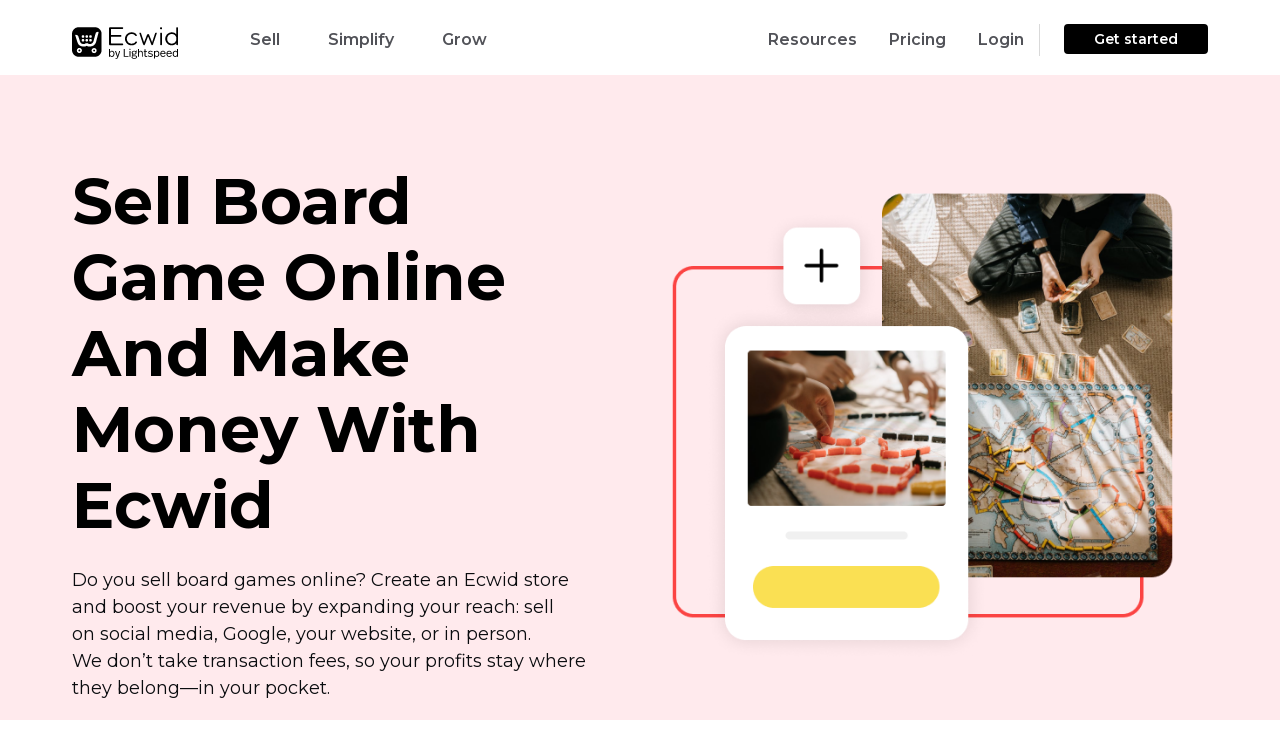

--- FILE ---
content_type: text/html; charset=UTF-8
request_url: https://www.ecwid.com/sell-board-game-online
body_size: 39696
content:
<!DOCTYPE html><html
dir=ltr lang=en-US><head><meta
name="viewport" content="width=device-width, initial-scale=1.0"><meta
http-equiv="Content-Type" content="text/html; charset=utf-8"><link
rel="shortcut icon" href=/favicon.ico><link
rel="shortcut icon" sizes=192x192 href=https://don16obqbay2c.cloudfront.net/favicons/com/favicon_192.png><link
rel=icon sizes=16x16 type=image/png href=https://don16obqbay2c.cloudfront.net/favicons/com/favicon_16.png><link
rel=icon sizes=32x32 type=image/png href=https://don16obqbay2c.cloudfront.net/favicons/com/favicon_32.png><link
rel=icon sizes=96x96 type=image/png href=https://don16obqbay2c.cloudfront.net/favicons/com/favicon_96.png><link
rel=apple-touch-icon href=https://don16obqbay2c.cloudfront.net/favicons/com/favicon_120.png><link
rel=apple-touch-icon sizes=152x152 href=https://don16obqbay2c.cloudfront.net/favicons/com/favicon_152.png><link
rel=apple-touch-icon sizes=180x180 href=https://don16obqbay2c.cloudfront.net/favicons/com/favicon_180.png><link
rel=apple-touch-icon sizes=167x167 href=https://don16obqbay2c.cloudfront.net/favicons/com/favicon_167.png><link
rel=apple-touch-icon-precomposed href=https://don16obqbay2c.cloudfront.net/favicons/com/favicon_152.png><link
rel=manifest href=https://don16obqbay2c.cloudfront.net/favicons/com/manifest.json><meta
name="msapplication-config" content="https://don16obqbay2c.cloudfront.net/favicons/com/browserconfig.xml"><meta
name="msapplication-TileColor" content="#000000"><meta
name="msapplication-TileImage" content="https://don16obqbay2c.cloudfront.net/favicons/com/favicon_144.png"><link
rel=mask-icon href=https://don16obqbay2c.cloudfront.net/favicons/favicon.svg color=#000000><link
rel=dns-prefetch href=//my.ecwid.com><link
rel=dns-prefetch href=//don16obqbay2c.cloudfront.net><link
rel=dns-prefetch href=//web-cdn.ecwid.com><link
href=https://www.ecwid.com/feed rel=alternate type=application/rss+xml title="Ecwid | E-Commerce Shopping Cart RSS Feed"><link
href=https://www.ecwid.com/opensearch.xml rel=search type=application/opensearchdescription+xml title="Ecwid Search"><meta
name="p:domain_verify" content="ee0bb8440ddf9e4809635ce506cfd720"><link
href="https://fonts.googleapis.com/css?family=Open+Sans:300,300italic,400,400italic,600,700&amp;subset=cyrillic,latin" rel=stylesheet type=text/css><link
href="https://fonts.googleapis.com/css2?family=Montserrat:wght@400;500;600;700;800&display=swap" rel=stylesheet type=text/css><link
href=https://don16obqbay2c.cloudfront.net/wp-content/themes/ecwid/calypso.5e1073a3.css rel=stylesheet type=text/css> <script src=https://don16obqbay2c.cloudfront.net/wp-content/themes/ecwid/js/jquery.min.dca1a9be.js></script> <script>//Syntax:  docCookies.setItem(name, value[, end[, path[, domain[, secure]]]])
var docCookies = {
    getItem: function (sKey) {
        if (!sKey) { return null; }
        return decodeURIComponent(document.cookie.replace(new RegExp("(?:(?:^|.*;)\\s*" + encodeURIComponent(sKey).replace(/[\-\.\+\*]/g, "\\$&") + "\\s*\\=\\s*([^;]*).*$)|^.*$"), "$1")) || null;
    },
    setItem: function (sKey, sValue, vEnd, sPath, sDomain, bSecure) {
        if (!sKey || /^(?:expires|max\-age|path|domain|secure)$/i.test(sKey)) { return false; }
        var sExpires = "";
        if (vEnd) {
            switch (vEnd.constructor) {
                case Number:
                    sExpires = vEnd === Infinity ? "; expires=Fri, 31 Dec 9999 23:59:59 GMT" : "; max-age=" + vEnd;
                    break;
                case String:
                    sExpires = "; expires=" + vEnd;
                    break;
                case Date:
                    sExpires = "; expires=" + vEnd.toUTCString();
                    break;
            }
        }
        document.cookie = encodeURIComponent(sKey) + "=" + encodeURIComponent(sValue) + sExpires + (sDomain ? "; domain=" + sDomain : "") + (sPath ? "; path=" + sPath : "") + (bSecure ? "; secure" : "");
        return true;
    },
    removeItem: function (sKey, sPath, sDomain) {
        if (!this.hasItem(sKey)) {
            return false;
        }
        document.cookie = encodeURIComponent(sKey) + "=; expires=Thu, 01 Jan 1970 00:00:00 GMT" + (sDomain ? "; domain=" + sDomain : "") + (sPath ? "; path=" + sPath : "");
        return true;
    },
    hasItem: function (sKey) {
        if (!sKey) { return false; }
        return (new RegExp("(?:^|;\\s*)" + encodeURIComponent(sKey).replace(/[\-\.\+\*]/g, "\\$&") + "\\s*\\=")).test(document.cookie);
    },
    keys: function () {
        var aKeys = document.cookie.replace(/((?:^|\s*;)[^\=]+)(?=;|$)|^\s*|\s*(?:\=[^;]*)?(?:\1|$)/g, "").split(/\s*(?:\=[^;]*)?;\s*/);
        for (var nLen = aKeys.length, nIdx = 0; nIdx < nLen; nIdx++) { aKeys[nIdx] = decodeURIComponent(aKeys[nIdx]); }
        return aKeys;
    }
};

var isBot = function() {
	if (window.navigator.userAgent.indexOf("HeadlessChrome")*1 > -1) return true; else return false;
};

/*Syntax:
var testList = [
    { 'testId' : 'CONV-xxx', 'testSegmentSize': 10, 'testPage' : 'www.ecwid.ru/pricing' },
    { 'testId' : 'CONV-yyy', 'testSegmentSize': 20, 'testPage' : 'www.ecwid.ru/pricing' },
    { 'testId' : 'CONV-zzz', 'testSegmentSize': 70, 'testPage' : '*' }
 ];
*/

var testList = [];
if (['/sell-old-coins-online', '/sell-old-coins-online-c', '/sell-old-coins-online-t'].includes(document.location.pathname)) {
    testList = [
        {'testId': 'AB-459', 'testSegmentSize': 100, 'testPage': ['www.ecwid.com/sell-old-coins-online', 'www.ecwid.com/sell-old-coins-online-c', 'www.ecwid.com/sell-old-coins-online-t']}
    ];
}

var curUrl = window.location.origin + window.location.pathname;

(function setABtest(){
    var currentHostname = window.location.hostname,
        currentDomain = currentHostname.substring(currentHostname.indexOf("ecwid."));

	var _web_test_id = 'web_test_id',
		_web_test_variant = 'web_test_variant';
	/*
	if (currentDomain == 'ecwid.ru') {
		var _web_test_id = 'test_id',
			_web_test_variant = 'test_variant';
	}
	*/

    var setTestId = function(testId){
        docCookies.setItem(_web_test_id, testId, 60*60*24*365, null, currentDomain);
    };
    var setTestVariant = function(){
        docCookies.setItem(_web_test_variant, 'testVariant', 60*60*24*365, null, currentDomain);
    };
    var setControlVariant = function(){
        docCookies.setItem(_web_test_variant, 'controlVariant', 60*60*24*365, null, currentDomain);
    };

    function isTestListEmpty(allTests) {
        if (allTests.length) {
            return false;
        }
        return true;
    }

    function testIsInList(testId){
        for(var i = 0; i < testList.length; i++) {
            if (testList[i].testId == testId){
                return true;
            }
        }
        return false;
    }

    function isTestUrl(testId){
        var currentPage = document.location.hostname + (document.location.pathname == "/" ? "" : document.location.pathname);
        for(var i = 0; i < testList.length; i++) {
            if (testList[i].testId == testId){
                var testPage = testList[i].testPage;
                if (testPage == "*" || ( (typeof testPage == "string") && (currentPage == testPage)) || (typeof testPage == "object") && (testPage.includes(currentPage))) {
                    return true;
                }
            }
        }
        return false;
    }

    var testDistribution = function(){
        var testDistributionValue = docCookies.getItem("testDistribution");
        if (testDistributionValue == null || testDistributionValue >= 100) {
            testDistributionValue = Math.floor((Math.random() * 100));
            docCookies.setItem("testDistribution", testDistributionValue, 60*60*24*365*10, null, currentDomain);
        }
        if (!parseInt(testDistributionValue)){  //NaN
            testDistributionValue = 0;
            docCookies.setItem("testDistribution", testDistributionValue, 60*60*24*365*10, null, currentDomain);
        }

        return parseInt(testDistributionValue);
    };

    var chooseTestByDistribution = function(distribution){
        var segmentSize = 0;
        for(var i = 0; i < testList.length; i++) {
            segmentSize += testList[i].testSegmentSize;
            if (distribution < segmentSize){
                return testList[i].testId;
            }
        }
        return null; // не попал ни в какой тест
    };

    var initCookies = function(testList){
        var distribution = testDistribution();
        var testId = chooseTestByDistribution(distribution);
        if (testId != null){
            if (isTestUrl(testId)){
                setTestId(testId);
                var variant = Math.floor((Math.random() * 2));
                if (!variant){
                    setTestVariant();
                }
                else {
                    setControlVariant();
                }
            }
        }
    };

    var initTestIfNecessary = function(){
        var webTestId = docCookies.getItem(_web_test_id);
        if (isTestListEmpty(testList)){
            docCookies.removeItem(_web_test_id, "/", currentDomain);
            docCookies.removeItem(_web_test_variant, "/", currentDomain);
        } else if (webTestId == null || !testIsInList(webTestId)){       // здесь нет проверки на testDistribution
            docCookies.removeItem(_web_test_id, "/", currentDomain);
            docCookies.removeItem(_web_test_variant, "/", currentDomain);
            initCookies(testList);
        }
    };

    initTestIfNecessary();
})();

/*Syntax:
 showABtest({
    testId:'CONV-xxx',
    testVariantFunction: function(){
        <do>
    },
    controlVariantFunction: function(){
        <do>
    }
 });
 */

var showABtest = function(obj) {
    var webTestId = docCookies.getItem("web_test_id");
    var webTestVariant = docCookies.getItem("web_test_variant");
    if (webTestId === obj.testId){
        if (webTestVariant == 'testVariant') {
            obj.testVariantFunction();
        }
        else {
            obj.controlVariantFunction();
        }
    }
    else {
        obj.controlVariantFunction();
    }
};

showABtest({
    testId:'AB-459',
    testVariantFunction: function(){
        if ((document.location.pathname === "/sell-old-coins-online" || document.location.pathname === "/sell-old-coins-online-c") && window.location.search.indexOf('preview') === -1) {
            window.location.href = "/sell-old-coins-online-t" + document.location.search;
        }
    },
    controlVariantFunction: function(){
        if ((document.location.pathname === "/sell-old-coins-online" || document.location.pathname === "/sell-old-coins-online-t") && window.location.search.indexOf('preview') === -1) {
            window.location.href = "/sell-old-coins-online-c" + document.location.search;
        }
    }
});</script> <script>var TEMPLATEURL = 'https://www.ecwid.com/wp-content/themes/ecwid';
	var HOMEURL = 'https://www.ecwid.com';
	var CDN = 'https://don16obqbay2c.cloudfront.net';
	var AJAXURL = 'https://www.ecwid.com/wp-admin/admin-ajax.php';
	var CLIENT_IP = '100.96.84.5';</script> <script>document.addEventListener("DOMContentLoaded", function(){

			if (/\/(pos|webpartners|features|mobile|facebook-commerce)$/.test(window.location.pathname)) {
				document.getElementsByClassName("page")[0].classList.add("calypso-page-content");
			}
	});</script> <script>window.dataLayer = window.dataLayer || [];function gtag(){dataLayer.push(arguments);}
		gtag("consent", "default", {
			'analytics_storage': 'denied',
			'functionality_storage': 'denied',
			'personalization_storage': 'denied',
			'security_storage': 'denied',
			'ad_storage': 'denied',
			'ad_user_data': 'denied',
			'ad_personalization': 'denied',
			wait_for_update: 500,
            region: ["AT","BE","BG","HR","CY","CZ","CH","DK","EE","FI","FR","DE","EL","HU","IE","IT","LV","LT","LU","MT","NL","NO","PL","PT","RO","SK","SI","ES","SE","UK","GB","LI","IS","CA-QC"]
		});

		gtag("consent", "default", {
			'analytics_storage': 'granted',
			'functionality_storage': 'granted',
			'personalization_storage': 'granted',
			'security_storage': 'granted',
			'ad_storage': 'granted',
			'ad_user_data': 'granted',
			'ad_personalization': 'granted',
		});</script>  <script>(function(w,d,s,l,i){w[l]=w[l]||[];w[l].push({'gtm.start':
	new Date().getTime(),event:'gtm.js'});var f=d.getElementsByTagName(s)[0],
	j=d.createElement(s),dl=l!='dataLayer'?'&l='+l:'';j.async=true;j.src=
	'//www.googletagmanager.com/gtm.js?id='+i+dl;f.parentNode.insertBefore(j,f);
	})(window,document,'script','dataLayer','GTM-5LJWZ2NR');</script> <title>How to Sell Board ame Online and Make Money with Ecwid</title><meta
name="description" content="Selling board game online is easy. With Ecwid, you can create a board game online store or add a shopping cart to your website in no time."><meta
name="robots" content="max-image-preview:large"><link
rel=canonical href=https://www.ecwid.com/sell-board-game-online><meta
name="generator" content="All in One SEO Pro (AIOSEO) 4.2.7.1 "> <script type=application/ld+json class=aioseo-schema>{"@context":"https:\/\/schema.org","@graph":[{"@type":"BreadcrumbList","@id":"https:\/\/www.ecwid.com\/sell-board-game-online#breadcrumblist","itemListElement":[{"@type":"ListItem","@id":"https:\/\/www.ecwid.com\/#listItem","position":1,"item":{"@type":"WebPage","@id":"https:\/\/www.ecwid.com\/","name":"Home","description":"Launch your online store easily\u2014no tech skills required. Build a brand-new ecommerce site or add an online store to your existing website. No transaction fees.","url":"https:\/\/www.ecwid.com\/"},"nextItem":"https:\/\/www.ecwid.com\/sell-board-game-online#listItem"},{"@type":"ListItem","@id":"https:\/\/www.ecwid.com\/sell-board-game-online#listItem","position":2,"item":{"@type":"WebPage","@id":"https:\/\/www.ecwid.com\/sell-board-game-online","name":"Sell board game online","description":"Selling board game online is easy. With Ecwid, you can create a board game online store or add a shopping cart to your website in no time.","url":"https:\/\/www.ecwid.com\/sell-board-game-online"},"previousItem":"https:\/\/www.ecwid.com\/#listItem"}]},{"@type":"Organization","@id":"https:\/\/www.ecwid.com\/#organization","name":"Ecwid | E-Commerce Shopping Cart","url":"https:\/\/www.ecwid.com\/"},{"@type":"WebPage","@id":"https:\/\/www.ecwid.com\/sell-board-game-online#webpage","url":"https:\/\/www.ecwid.com\/sell-board-game-online","name":"How to Sell Board ame Online and Make Money with Ecwid","description":"Selling board game online is easy. With Ecwid, you can create a board game online store or add a shopping cart to your website in no time.","inLanguage":"en-US","isPartOf":{"@id":"https:\/\/www.ecwid.com\/#website"},"breadcrumb":{"@id":"https:\/\/www.ecwid.com\/sell-board-game-online#breadcrumblist"},"datePublished":"2023-02-15T11:20:49+04:00","dateModified":"2025-03-11T18:34:20+04:00"},{"@type":"WebSite","@id":"https:\/\/www.ecwid.com\/#website","url":"https:\/\/www.ecwid.com\/","name":"Ecwid | E-Commerce Shopping Cart","description":"Ecwid: shopping cart when and where you need it","inLanguage":"en-US","publisher":{"@id":"https:\/\/www.ecwid.com\/#organization"}}]}</script> <link
rel=dns-prefetch href=//don16obqbay2c.cloudfront.net> <script src='https://don16obqbay2c.cloudfront.net/wp-content/themes/ecwid/js/slider.min.c29e3998.js?ver=e3270b95a60d7e6b1844826d4213a124' id=ecwid-slick-slider-js></script> <link
rel=https://api.w.org/ href=https://www.ecwid.com/wp-json/ ><link
rel=alternate type=application/json href=https://www.ecwid.com/wp-json/wp/v2/pages/59766><link
rel=EditURI type=application/rsd+xml title=RSD href=https://www.ecwid.com/xmlrpc.php?rsd><link
rel=wlwmanifest type=application/wlwmanifest+xml href=https://don16obqbay2c.cloudfront.net/wp-includes/wlwmanifest.xml><link
rel=alternate type=application/json+oembed href="https://www.ecwid.com/wp-json/oembed/1.0/embed?url=https%3A%2F%2Fwww.ecwid.com%2Fsell-board-game-online"><link
rel=alternate type=text/xml+oembed href="https://www.ecwid.com/wp-json/oembed/1.0/embed?url=https%3A%2F%2Fwww.ecwid.com%2Fsell-board-game-online&#038;format=xml"><meta
property='og:title' content='How to Sell Board Game Online and Make Money with Ecwid'><meta
property='og:url' content='https://www.ecwid.com/sell-board-game-online'><meta
property='og:image' content='http://don16obqbay2c.cloudfront.net/wp-content/uploads/og_image04.png'><meta
property='og:image:secure_url' content='https://don16obqbay2c.cloudfront.net/wp-content/uploads/og_image04.png'><meta
property='og:image:width' content='1200'><meta
property='og:image:height' content='630'><meta
property='og:image:type' content='png'><meta
property='og:site_name' content='Ecwid | E-Commerce Shopping Cart'><meta
property='og:description' content='Selling board game online is easy. With Ecwid, you can create a board game online store or add a shopping cart to your website in no time.'><meta
property='og:type' content='article'><meta
property='og:locale' content='en_US'><meta
property='fb:app_id' content='174151619353398'><meta
class="swiftype" name="type" data-type="enum" content="website_page_en"><meta
class="swiftype" name="priority" data-type="integer" content="10"><meta
class="swiftype" name="post_id" data-type="integer" content="59766"><script src="//www.ecwid.com/?wordfence_syncAttackData=1768512912.0984" async></script><link
rel=icon href=https://don16obqbay2c.cloudfront.net/wp-content/uploads/favicon_192-1579095867-150x150.png sizes=32x32><link
rel=icon href=https://don16obqbay2c.cloudfront.net/wp-content/uploads/favicon_192-1579095867.png sizes=192x192><link
rel=apple-touch-icon href=https://don16obqbay2c.cloudfront.net/wp-content/uploads/favicon_192-1579095867.png><meta
name="msapplication-TileImage" content="https://don16obqbay2c.cloudfront.net/wp-content/uploads/favicon_192-1579095867.png"> <script type=application/ld+json>{
    "@context": "http://schema.org",
    "@type": "Article",
    "mainEntityOfPage": {
        "@type": "WebPage",
        "@id": "https://www.ecwid.com/sell-board-game-online"
    },
    "headline": "How to Sell Board Game Online and Make Money with Ecwid",
    "datePublished": "2023-02-15T15:20:49+0400",
    "dateModified": "2025-03-11T22:34:20+0400",
    "author": {
        "@type": "Person",
        "name": "Anastasia Prokofieva"
    },
    "description": "Selling board game online is easy. With Ecwid, you can create a board game online store or add a shopping cart to your website in no time.",
    "image": {
        "@type": "ImageObject",
        "url": "https://don16obqbay2c.cloudfront.net/wp-content/uploads/how-to-sell-a-board-game-1676459926.png",
        "width": 624,
        "height": 587
    },
    "publisher": {
        "@type": "Organization",
        "name": "Ecwid Inc",
        "logo": {
            "@type": "ImageObject",
            "url": "https://don16obqbay2c.cloudfront.net/ecwid_logo.png",
            "width": 60,
            "height": 60
        }
    }
}</script> <style id=wp-custom-css>/*<![CDATA[*/.wj_registration-overlay {z-index: 1000000000 !important;}

.embed {
		display: block;
    position: relative;
    z-index: 1;
    overflow: hidden;
    height: 0;
    margin-bottom: 48px;
    padding: 0;
	    padding-bottom: 56.25%;
}

.embed iframe {
	position: absolute;
    top: 0;
    bottom: 0;
    left: 0;
    width: 100%;
    height: 100%;
    border: 0;
}

body.blog .page .blog-new-typography .hbspt-email-collecting-form--blog .no-list{
	margin-top: 0;
	margin-bottom: 0;
}

body.blog .page .blog-new-typography .hbspt-email-collecting-form--blog .no-list li{
	margin-top: 0;
	margin-bottom: 0;
}/*]]>*/</style></head><body
id=p-59766 class>
<noscript><iframe
src="//www.googletagmanager.com/ns.html?id=GTM-5LJWZ2NR"
height=0 width=0 style=display:none;visibility:hidden></iframe></noscript><div
class="main-container  main-container--EW19"><div
class="calypso-page hpc-page hpc-page--autoheight calypso-header calypso-header--full " id=menu-EW19 data-swiftype-index=false><div
class="calypso-menu calypso-menu--stick calypso-menu--full calypso-menu--display-always "><div
class=calypso-menu__background></div><div
class="calypso-menu__inner container"><div
class="calypso-menu__group calypso-menu__group--1"><div
class="calypso-menu__item calypso-menu__item--logo"><div
class=calypso-menu__logo>
<a
href=https://www.ecwid.com/ >
<svg
enable-background="new 0 0 1600 477" viewBox="0 0 1600 477" xmlns=http://www.w3.org/2000/svg><path
d="m574.2 371.7c3.1-5 7-8.8 11.8-11.4 4.8-2.7 10.1-4 15.8-4 6 0 11.4 1.1 16.1 3.3s8.8 5.3 12.1 9.4 5.9 8.9 7.7 14.6 2.7 11.9 2.7 18.8c0 6.3-.9 12.3-2.6 17.9-1.8 5.6-4.3 10.5-7.6 14.7s-7.3 7.5-12 9.8c-4.7 2.4-9.9 3.6-15.7 3.6-7.2 0-13.2-1.4-17.8-4.2s-8.1-6.3-10.5-10.6v12.9h-13.9v-118.7h13.9zm25.4-3.6c-7.7 0-13.9 2.9-18.7 8.8s-7.2 14.5-7.2 25.9c0 5.7.7 10.6 2 14.8 1.4 4.2 3.2 7.7 5.5 10.5s5.1 4.8 8.2 6.2c3.2 1.4 6.5 2 10.2 2 8 0 14.5-3.1 19.3-9.2 4.9-6.1 7.3-14.4 7.3-24.8 0-10.6-2.2-19-6.7-25.2-4.4-5.9-11-9-19.9-9z"/><path
d="m697.3 451.2c-1.2 3.7-2.6 7.1-4.1 10.3-1.5 3.1-3.3 5.8-5.6 8.1s-5 4-8.2 5.3c-3.2 1.2-7.2 1.9-11.8 1.9-3.8 0-7.1-.3-9.8-1v-10.9c1.6.2 2.8.3 3.7.3h3.6c3.3 0 6-.4 8.1-1.2s3.9-2 5.3-3.5 2.6-3.5 3.5-5.9 1.8-5.1 2.7-8.1h-4.6l-31.1-88.4h15.1l25.6 77.5 23.2-77.5h14.4z"/><path
d="m797 433.6h55.3v12.9h-69.4v-118.7h14.1z"/><path
d="m875 325.4c2.5 0 4.6.9 6.4 2.6 1.8 1.8 2.7 3.9 2.7 6.4 0 2.6-.9 4.8-2.7 6.5-1.8 1.8-4 2.6-6.4 2.6-2.6 0-4.8-.9-6.6-2.6s-2.7-3.9-2.7-6.5c0-2.5.9-4.6 2.7-6.4 1.8-1.7 4-2.6 6.6-2.6zm6.9 121.1h-13.9v-88.3h13.9z"/><path
d="m982.5 364.8c-3.3 0-6 .3-8.2.8s-4.3 1.4-6.2 2.8c1.9 2.4 3.4 5 4.3 7.9 1 2.9 1.4 5.9 1.4 9.1 0 4.3-.9 8.1-2.5 11.5-1.7 3.4-4.1 6.3-7.2 8.7s-6.9 4.3-11.3 5.6-9.3 1.9-14.8 1.9c-3.3 0-6.5-.3-9.6-.9s-6.1-1.5-8.9-2.8c-1.1 1.1-2.1 2.3-2.8 3.6s-1.1 2.6-1.1 3.8c0 2.9.9 5.1 2.8 6.6s4.9 2.2 9.2 2.2h18.5c6.3 0 11.7.7 16.1 1.9 4.4 1.3 8 3.1 10.7 5.3s4.7 4.8 5.9 7.9 1.9 6.3 1.9 9.7c0 7.9-3.6 14.3-10.9 19.1s-17.4 7.2-30.3 7.2c-7.4 0-13.6-.6-18.7-1.9-5.1-1.2-9.3-2.9-12.5-5.1s-5.5-4.7-6.9-7.5c-1.4-2.9-2.1-6-2.1-9.4 0-8 4.6-14.2 13.7-18.7-6.4-3.1-9.7-7.9-9.7-14.4 0-5.3 3-10.1 9-14.4-3.2-2.4-5.7-5.2-7.5-8.6-1.8-3.3-2.7-7.1-2.7-11.4 0-3.8.7-7.5 2.2-11s3.7-6.6 6.7-9.2c3-2.7 6.7-4.8 11.1-6.4s9.5-2.4 15.4-2.4c4.8 0 9 .5 12.7 1.4 3.7 1 7.1 2.3 10 4 4.6-6.2 12-9.3 22-9.3v12.4zm-59.5 72.2c-4.2 2.3-7 4.5-8.5 6.8s-2.2 4.7-2.2 7.3c0 4.5 2 8.1 6.1 10.8s11.2 4.1 21.4 4.1c9 0 15.9-1.4 20.5-4.1s7-6.4 7-11c0-2.3-.4-4.3-1.2-6s-2.1-3.2-4.1-4.4c-1.9-1.2-4.5-2.1-7.7-2.6-3.2-.6-7.3-.8-12.1-.8h-19.2zm15.1-70.2c-7.3 0-12.9 1.7-16.6 5.1s-5.6 7.7-5.6 13.1c0 5.5 1.9 9.9 5.8 13.1 3.8 3.2 9.2 4.7 16.1 4.7 7.2 0 12.8-1.6 16.6-4.7s5.8-7.5 5.8-13.1c0-5.4-1.8-9.8-5.3-13.1-3.7-3.4-9.3-5.1-16.8-5.1z"/><path
d="m1011.1 371.7c2.9-4.9 6.8-8.6 11.5-11.4 4.8-2.7 10-4.1 15.8-4.1 9.9 0 17.5 3 22.6 9s7.7 14.3 7.7 24.9v56.3h-13.9v-52.9c0-3.7-.3-7.2-.9-10.3-.6-3.2-1.7-5.8-3.1-8.1-1.5-2.2-3.4-3.9-5.9-5.2-2.5-1.2-5.6-1.9-9.3-1.9-3.4 0-6.6.7-9.5 2-2.9 1.4-5.5 3.3-7.7 5.8s-4 5.5-5.3 9.2c-1.3 3.6-2 7.7-2 12.2v49.2h-13.9v-118.6h13.9z"/><path
d="m1109 358.1h24.8v10.7h-24.8v54.1c0 4.3.9 7.7 2.7 10.1s5.3 3.6 10.3 3.6c2.6 0 5.1-.2 7.6-.7 2.5-.4 4.7-1 6.6-1.5v11.2c-2.3.8-4.8 1.4-7.7 1.9s-6 .8-9.2.8c-4.6 0-8.5-.6-11.5-1.8-3.1-1.2-5.5-2.8-7.5-4.9-1.9-2.1-3.3-4.6-4.1-7.5s-1.2-6-1.2-9.4v-55.9h-12.6v-10.7h12.6v-23.6h13.9v23.6z"/><path
d="m1183.9 356.3c7.8 0 14.5 1.2 20.2 3.5s10.5 5.5 14.6 9.4l-8.3 8.3c-3.4-3-7.3-5.4-11.7-7.1s-9.3-2.5-14.8-2.5c-6.4 0-11.4 1.2-14.8 3.6s-5.2 5.4-5.2 9.2c0 2 .4 3.8 1.2 5.3s2.1 2.8 4 3.9 4.3 2.1 7.4 2.9 6.9 1.5 11.5 2.2c5.4.9 10.2 2 14.2 3.3 4.1 1.3 7.5 3 10.3 5.1s4.9 4.6 6.4 7.6c1.4 3 2.1 6.6 2.1 10.9 0 3.8-.8 7.4-2.4 10.6s-4 6-7.1 8.4c-3.2 2.4-7.1 4.2-11.7 5.6s-10 2-16.1 2c-8.5 0-16.1-1.3-22.7-4-6.7-2.7-12.2-6.4-16.6-11.1l9-8.8c3.6 4 8 7 13.1 9.1s10.8 3.1 16.9 3.1c8 0 13.9-1.4 17.7-4.1s5.7-6.2 5.7-10.3c0-2.1-.4-4-1.1-5.7-.7-1.6-2.1-3.1-4.1-4.3s-4.7-2.3-8.1-3.3-7.7-1.8-13.1-2.6c-10.6-1.7-18.4-4.6-23.2-8.7-4.9-4.1-7.3-9.6-7.3-16.4 0-3.8.8-7.3 2.5-10.3 1.6-3.1 3.9-5.7 6.9-7.8 2.9-2.2 6.5-3.8 10.7-5 4.2-1.4 8.8-2 13.9-2z"/><path
d="m1280.2 356.3c5.9 0 11.2 1.1 15.9 3.4s8.8 5.4 12 9.4c3.3 4 5.8 8.8 7.6 14.4s2.7 11.7 2.7 18.2c0 6.4-.8 12.5-2.5 18.2s-4.2 10.7-7.5 14.8c-3.3 4.2-7.4 7.5-12.1 9.9s-10.2 3.6-16.3 3.6c-6.6 0-12.2-1.3-16.9-4s-8.3-6.2-10.9-10.8v40.2h-13.7v-115.5h13.7v13.2c3-4.7 7-8.4 11.9-11.1 4.9-2.6 10.2-3.9 16.1-3.9zm-2.2 11.8c-7.8 0-14.1 2.9-18.9 8.7s-7.2 14.3-7.2 25.5c0 5.9.7 11 2 15.3 1.4 4.3 3.2 7.8 5.5 10.6s5 4.8 8.1 6.2 6.5 2 10.1 2c8 0 14.5-3.1 19.3-9.2 4.9-6.1 7.3-14.6 7.3-25.6 0-5-.6-9.5-1.7-13.6s-2.8-7.7-5-10.6-5-5.2-8.2-6.9c-3.2-1.5-7-2.4-11.3-2.4z"/><path
d="m1373.5 356.3c6.3 0 11.9 1.2 16.8 3.6s9 5.7 12.3 9.8 5.9 9 7.5 14.6c1.7 5.6 2.5 11.5 2.5 17.7v3.2h-65.8c.2 9.9 2.8 17.7 7.6 23.1 4.9 5.5 11.8 8.2 20.7 8.2 6 0 11-1.3 15.2-3.9 4.1-2.6 7.4-6 9.9-10.2l11.5 6.3c-4 6.2-9 11.1-15.2 14.5s-13.5 5.2-22 5.2c-6.8 0-12.8-1.2-18.1-3.6s-9.7-5.7-13.2-9.8c-3.6-4.1-6.2-9-8.1-14.7-1.8-5.7-2.7-11.7-2.7-18.1s.9-12.5 2.6-18.1c1.8-5.6 4.3-10.5 7.7-14.6s7.6-7.4 12.7-9.7c5.4-2.3 11.3-3.5 18.1-3.5zm-.4 11.5c-7.9 0-14.1 2.5-18.6 7.4s-7 11.4-7.5 19.4h51.2c-.6-8.1-3-14.6-7.2-19.5s-10.2-7.3-17.9-7.3z"/><path
d="m1467.1 356.3c6.3 0 11.9 1.2 16.8 3.6s9 5.7 12.3 9.8 5.9 9 7.5 14.6c1.7 5.6 2.5 11.5 2.5 17.7v3.2h-65.8c.2 9.9 2.8 17.7 7.6 23.1 4.9 5.5 11.8 8.2 20.7 8.2 6 0 11-1.3 15.2-3.9 4.1-2.6 7.4-6 9.9-10.2l11.5 6.3c-4 6.2-9 11.1-15.2 14.5s-13.5 5.2-22 5.2c-6.8 0-12.8-1.2-18.1-3.6s-9.7-5.7-13.2-9.8c-3.6-4.1-6.2-9-8.1-14.7-1.8-5.7-2.7-11.7-2.7-18.1s.9-12.5 2.6-18.1c1.8-5.6 4.3-10.5 7.7-14.6s7.6-7.4 12.7-9.7c5.4-2.3 11.3-3.5 18.1-3.5zm-.4 11.5c-7.9 0-14.1 2.5-18.6 7.4s-7 11.4-7.5 19.4h51.2c-.6-8.1-3-14.6-7.2-19.5s-10.2-7.3-17.9-7.3z"/><path
d="m1600 446.5h-13.9v-13.6c-2.9 4.9-6.9 8.6-11.8 11.4-4.9 2.7-10.3 4.1-16.2 4.1-6 0-11.4-1.1-16.1-3.4s-8.8-5.4-12-9.4c-3.3-4-5.8-8.8-7.6-14.4-1.7-5.6-2.6-11.7-2.6-18.4s.9-12.8 2.7-18.5 4.4-10.6 7.7-14.8 7.4-7.4 12.2-9.7 10.2-3.5 16.2-3.5c6.7 0 12.3 1.3 16.8 4s8.1 6.1 10.7 10.4v-42.9h13.9zm-39.3-78.4c-8.5 0-15 3.1-19.6 9.2s-6.9 14.5-6.9 25.1 2.2 19 6.5 25 10.9 9.1 19.8 9.1c7.7 0 14-2.9 18.8-8.6 4.9-5.8 7.3-14.4 7.3-25.8 0-5.7-.7-10.6-2-14.8-1.4-4.2-3.2-7.8-5.5-10.6s-5.1-4.9-8.2-6.4c-3.2-1.4-6.6-2.2-10.2-2.2z"/><g
clip-rule=evenodd fill-rule=evenodd><path
d="m345.1 0h-243.5c-56.1 0-101.6 45.5-101.6 101.6v243.6c0 56.1 45.5 101.6 101.6 101.6h243.6c56.1 0 101.6-45.5 101.6-101.6v-243.6c-.1-56.1-45.6-101.6-101.7-101.6zm-65.8 120.2c11.1 0 20.2 9 20.2 20.2 0 11.1-9 20.2-20.2 20.2s-20.2-9-20.2-20.2 9.1-20.2 20.2-20.2zm0 56.9c11.1 0 20.2 9 20.2 20.2 0 11.1-9 20.2-20.2 20.2s-20.2-9-20.2-20.2 9.1-20.2 20.2-20.2zm-56.8-56.9c11.1 0 20.2 9 20.2 20.2 0 11.1-9 20.2-20.2 20.2s-20.2-9-20.2-20.2 9.1-20.2 20.2-20.2zm0 56.9c11.1 0 20.2 9 20.2 20.2 0 11.1-9 20.2-20.2 20.2s-20.2-9-20.2-20.2 9.1-20.2 20.2-20.2zm-56.8-56.9c11.1 0 20.2 9 20.2 20.2 0 11.1-9 20.2-20.2 20.2-11.1 0-20.2-9-20.2-20.2s9.1-20.2 20.2-20.2zm0 56.9c11.1 0 20.2 9 20.2 20.2 0 11.1-9 20.2-20.2 20.2-11.1 0-20.2-9-20.2-20.2s9.1-20.2 20.2-20.2zm-54.6 212.9c-21.3 0-38.5-17.3-38.5-38.5 0-21.3 17.3-38.6 38.5-38.6 21.3 0 38.6 17.3 38.6 38.6s-17.3 38.5-38.6 38.5zm222.7 1.7c-21.3 0-38.5-17.3-38.5-38.5 0-21.3 17.3-38.6 38.5-38.6 21.3 0 38.6 17.3 38.6 38.6s-17.3 38.5-38.6 38.5zm67.8-313.5-39.8 148.4c-10.6 39.6-44.2 64.5-85.2 64.5h-26.3c-8.7 0-21.3-4.7-26.5-9.6-.9-.8-2.2-.8-3.1 0-5.2 4.9-17.8 9.6-26.5 9.6h-28.9c-39.7 0-69.8-22.6-81.9-60.5l-33.9-106.2c-.7-2.1-.3-4.4 1-6.2s3.3-2.8 5.6-2.8h6.5c15.6.1 29.3 10.1 34 25l24.9 78.2c6.7 21.2 28.3 35.4 50.5 35.4h9.7c10 0 17-5.1 21.2-9.7 2.2-2.4 5.3-3.8 8.5-3.8h21.7c3.1 0 6.1 1.2 8.1 3.5 4.1 4.5 11.4 10 21.5 10h9.2c22.9 0 45.2-15.5 51.2-37.6l32.3-120.2c4.2-15.6 18.4-26.6 34.6-26.6h5.7c.5 0 1.1.1 1.6.3 3.5 1.5 5.1 5.1 4.3 8.3z"/><path
d="m333.8 339.4c-7.6 0-13.8 6.2-13.8 13.8s6.2 13.8 13.8 13.8 13.8-6.2 13.8-13.8c.1-7.6-6.1-13.8-13.8-13.8z"/><path
d="m111.1 337.6c-7.6 0-13.8 6.2-13.8 13.8s6.2 13.8 13.8 13.8 13.8-6.2 13.8-13.8-6.2-13.8-13.8-13.8z"/></g><path
d="m972.8 217.1c-7.1 0-14.9-.3-18.3 5.9-10.8 19.5-35.5 25.7-55.8 25.7-40.3 0-71-32.8-71-73s30.6-73 71-73c17.9 0 41.2 3.5 55.1 24.4 3.9 5.9 11.7 4.6 18.8 4.6 10 0 7.6-11.9 3.7-17.8-20.1-30.5-53.3-36.9-77.5-36.9-54.5 0-98.9 44.3-98.9 98.7s44.4 98.7 98.9 98.7c35.3 0 65.6-15.2 79.2-39.8 3.3-6.2 5.3-17.5-5.2-17.5z"/><path
d="m1344.3 82c-7.1 0-12.9 3.1-12.9 10.2v170.4c0 7.1 5.8 9.3 12.9 9.3s12.9-2.2 12.9-9.3v-170.4c-.1-7.1-5.8-10.2-12.9-10.2z"/><path
d="m1344.3 0c-9 0-16.3 7.3-16.3 16.3s7.3 16.3 16.3 16.3 16.3-7.3 16.3-16.3-7.3-16.3-16.3-16.3z"/><path
d="m1271.4 83c-.3 0-.8 0-.8 0s-12.1 0-15.8 9.2c-3.5 8.9-22.9 69.8-43.4 129.1-.7 1.9-1.5 3.8-2.2 5.7l-44-110.6c-2-4.7-4.9-8.3-8.7-10.4-2.2-1.3-4.6-2.2-7.7-2.2 0 0 0 0-.1 0s0 0-.1 0c-3 0-5.5.9-7.7 2.2-3.8 2.1-6.7 5.7-8.7 10.4l-44 110.6c-.7-1.9-1.5-3.8-2.2-5.7-20.6-59.8-39.8-120.2-43.4-129.1-3.7-9.2-16.3-9.2-16.6-9.2-6.5.1-9.1 1.8-8.9 6 0 1 0 2 .4 3.2 1 3.8 31.8 97.6 56.9 168.8 1.6 4.6 5.2 11.2 13.5 11.2 5.5 0 9.6-3.7 11.1-7.4l47.1-120c.5-1.1 1.5-1.6 2.5-1.7 1 0 2 .6 2.5 1.7l47.1 120c1.5 3.8 5.9 7.4 11.1 7.4 8.5 0 12-6.6 13.5-11.2 23.5-71.5 55.9-165.1 56.9-168.8.3-1.2.4-2.3.4-3.2.3-4.2-2.2-5.9-8.7-6z"/><path
d="m560.3 261.4c0 6 4.8 10.8 10.8 10.8h191.6c6.9 0 9.9-6 9.9-13.4s-3-13.4-9.9-13.4h-168.7c-2.8 0-5.1-2.3-5.1-5.1v-95.5h147.5c6.9 0 9.9-6 9.9-13.4s-3-13.4-9.9-13.4h-147.5v-85.8c0-3 2.4-5.4 5.4-5.4h168.5c6.9 0 9.9-6 9.9-13.4s-3.1-13.4-10-13.4h-191.6c-6 0-10.8 4.8-10.8 10.8z"/><path
d="m1587.1 0c-7.1 0-12.9 3.1-12.9 10.2v99c-14.6-23.9-42.9-32.1-67.8-32.1-54.5 0-98.8 44.3-98.8 98.6s44.3 98.6 98.8 98.6c21.3 0 54.4-10.6 67.8-33.8v21.7.1c0 .3 0 .4.1.4.3 6.6 5.9 8.8 12.8 8.8 7.1 0 12.9-2.2 12.9-9.3v-27-209-16c0-7.1-5.8-10.2-12.9-10.2zm-80.6 248.7c-40.3 0-70.6-32.7-70.6-73s30.3-73 70.6-73c23.4 0 67.4 14 67.8 66.1v11.8c-.4 51.4-46.7 68.1-67.8 68.1z"/></svg>		</a></div></div><div
data-item=0 class="calypso-menu__item calypso-menu__item--dropdown"><a
href=/sell class=calypso-menu__link>Sell</a></div><div
data-item=1 class="calypso-menu__item calypso-menu__item--dropdown"><a
href=/promote class=calypso-menu__link>Simplify</a></div><div
data-item=2 class="calypso-menu__item hpc-nav__item--separate calypso-menu__item--dropdown"><a
href=/manage class=calypso-menu__link>Grow</a></div></div><div
class="calypso-menu__group calypso-menu__group--2"><div
data-item=3 class="calypso-menu__item calypso-menu__item--dropdown"><a
href=https://www.ecwid.com/blog class=calypso-menu__link>Resources</a></div><div
class="calypso-menu__item hpc-nav-disable-cta__visible-hidden"><a
href=/pricing class=calypso-menu__link>Pricing</a></div><div
class="calypso-menu__item calypso-menu__item--login hpc-nav__item--login hpc-nav-disable-cta__visible-hidden"><a
href=https://my.ecwid.com/cp/ class=calypso-menu__link onClick="trackOutboundLink(this, 'Ecwid', 'signin', 'CP'); return false;" target=_blank>Login</a></div><div
class="calypso-menu__item calypso-menu__item--cta"><div
class=calypso-menu__button><a
href=https://my.ecwid.com/cp/#register class="btn btn--small btn--nowrap cta-signup" target=_blank>Get started</a></div></div></div><div
class="calypso-menu__dropdown calypso-menu__dropdown--hidden"><div
class=calypso-menu__dropdown-overflow><div
class=calypso-menu__dropdown-container><div
class="calypso-menu__dropdown-item  calypso-menu__dropdown-item--cols-two calypso-menu__dropdown-item--item-0"><div
class="calypso-menu__dropdown-menu calypso-menu__dropdown-menu--columns"><div
class=calypso-menu__dropdown-menu-item><a
href=/website><span>Website</span></a></div><div
class="calypso-menu__dropdown-menu-item calypso-menu__item--new"><a
href=/linkup><span>Linkup</span></a></div><div
class=calypso-menu__dropdown-menu-item><a
href=/sell-on-google><span>Google</span></a></div><div
class=calypso-menu__dropdown-menu-item><a
href=/marketplaces><span>Marketplaces</span></a></div><div
class=calypso-menu__dropdown-menu-item><a
href=/ecwid-mobile><span>Mobile</span></a></div><div
class=calypso-menu__dropdown-menu-item><a
href=/facebook-commerce><span>Facebook</span></a></div><div
class=calypso-menu__dropdown-menu-item><a
href=/instagram><span>Instagram</span></a></div><div
class=calypso-menu__dropdown-menu-item><a
href=/tiktok><span>TikTok</span></a></div><div
class=calypso-menu__dropdown-menu-item><a
href=/pinterest><span>Pinterest</span></a></div><div
class=calypso-menu__dropdown-menu-item><a
href=/sell-on-snapchat><span>Snapchat</span></a></div><div
class=calypso-menu__dropdown-menu-item><a
href=/pos><span>In-person (POS)</span></a></div><div
class=calypso-menu__dropdown-menu-item><a
href=/shopapp><span>ShopApp</span></a></div></div></div><div
class="calypso-menu__dropdown-item  calypso-menu__dropdown-item--cols-two calypso-menu__dropdown-item--item-1"><div
class="calypso-menu__dropdown-menu calypso-menu__dropdown-menu--columns"><div
class=calypso-menu__dropdown-menu-item><a
href=/inventory-management><span>Inventory</span></a></div><div
class=calypso-menu__dropdown-menu-item><a
href=/order-management><span>Orders</span></a></div><div
class=calypso-menu__dropdown-menu-item><a
href=/payments><span>Payments</span></a></div><div
class=calypso-menu__dropdown-menu-item><a
href=/automated-taxes><span>Taxes</span></a></div><div
class="calypso-menu__dropdown-menu-item calypso-menu__item--empty"><a
href=#><span>#</span></a></div><div
class=calypso-menu__dropdown-menu-item><a
href=/shipping-automation><span>Shipping</span></a></div><div
class=calypso-menu__dropdown-menu-item><a
href=https://www.ecwid.com/pickup-delivery><span>Delivery & pickup</span></a></div><div
class=calypso-menu__dropdown-menu-item><a
href=/features/checkout><span>Checkout</span></a></div><div
class=calypso-menu__dropdown-menu-item><a
href=/automated-ads><span>Advertising</span></a></div><div
class="calypso-menu__dropdown-menu-item calypso-menu__item--empty"><a
href=#><span>#</span></a></div><div
class=calypso-menu__dropdown-menu-item><a
href=/domains><span>Connect domain</span></a></div><div
class=calypso-menu__dropdown-menu-item><a
href=https://www.ecwid.com/apps><span>App Market</span></a></div><div
class=calypso-menu__dropdown-menu-item><a
href=/integrations><span>Integrations</span></a></div></div></div><div
class="calypso-menu__dropdown-item  calypso-menu__dropdown-item--cols-two calypso-menu__dropdown-item--item-2"><div
class="calypso-menu__dropdown-menu calypso-menu__dropdown-menu--columns"><div
class=calypso-menu__dropdown-menu-item><a
href=/promote><span>Marketing channels</span></a></div><div
class=calypso-menu__dropdown-menu-item><a
href=/acquire-customers><span>Acquire customers</span></a></div><div
class=calypso-menu__dropdown-menu-item><a
href=/retain-customers><span>Retain customers</span></a></div><div
class="calypso-menu__dropdown-menu-item calypso-menu__item--new"><a
href=/reports><span>Reports</span></a></div><div
class="calypso-menu__dropdown-menu-item calypso-menu__item--empty"><a
href=#><span>#</span></a></div><div
class=calypso-menu__dropdown-menu-item><a
href=/business-models><span>Business models</span></a></div><div
class=calypso-menu__dropdown-menu-item><a
href=/customization><span>Store customization</span></a></div><div
class=calypso-menu__dropdown-menu-item><a
href=/staff-management><span>Staff Accounts</span></a></div><div
class=calypso-menu__dropdown-menu-item><a
href=/ecwid-igniter><span>Ecwid Igniter Series</span></a></div></div></div><div
class="calypso-menu__dropdown-item  calypso-menu__dropdown-item--cols-two calypso-menu__dropdown-item--item-3"><div
class=calypso-menu__dropdown-headline><a
class="btn-link btn-link--active" href = "https://www.ecwid.com/blog"><span
class=btn-link__content >Resources</span></a><div
class=calypso-menu__dropdown-description>Get the knowledge you need to build a successful e-commerce store with Ecwid’s comprehensive user guides.</div></div><div
class="calypso-menu__dropdown-menu calypso-menu__dropdown-menu--columns"><div
class="calypso-menu__dropdown-menu-item calypso-menu__dropdown-menu-item--new-tab"><a
href="https://support.ecwid.com/hc/en-us"target=_blank><span>Help Center</span></a></div><div
class="calypso-menu__dropdown-menu-item calypso-menu__dropdown-menu-item--new-tab"><a
href="https://support.ecwid.com/hc/en-us/requests/new"target=_blank><span>Contact us</span></a></div><div
class="calypso-menu__dropdown-menu-item calypso-menu__dropdown-menu-item--new-tab"><a
href="https://ecommerce-academy.ecwid.com/"target=_blank><span>Ecwid Academy</span></a></div><div
class="calypso-menu__dropdown-menu-item calypso-menu__dropdown-menu-item--new-tab"><a
href="https://support.ecwid.com/hc/en-us/categories/360000015889-Ecwid-Video-Guides"target=_blank><span>Tutorials</span></a></div><div
class="calypso-menu__dropdown-menu-item calypso-menu__item--empty"><a
href=#><span>#</span></a></div><div
class=calypso-menu__dropdown-menu-item><a
href=/showcase><span>Showcase</span></a></div><div
class=calypso-menu__dropdown-menu-item><a
href=/reviews><span>Reviews</span></a></div><div
class=calypso-menu__dropdown-menu-item><a
href=/case-studies><span>Case studies</span></a></div><div
class=calypso-menu__dropdown-menu-item><a
href=/insights><span>Ecwid Insights</span></a></div><div
class="calypso-menu__dropdown-menu-item calypso-menu__item--empty"><a
href=#><span>#</span></a></div><div
class=calypso-menu__dropdown-menu-item><a
href=/blog><span>Blog</span></a></div><div
class=calypso-menu__dropdown-menu-item><a
href=/blog/podcast><span>Podcast</span></a></div><div
class=calypso-menu__dropdown-menu-item><a
href=/guides><span>E-books</span></a></div></div></div><div
class=calypso-menu__dropdown-container--right-block><div
class=calypso-menu__partner-title>PRODUCT UPDATES</div><a
href=/ecwid-igniter-fall24 class=calypso-menu__right-block-item>Ecwid Igniter Fall ‘24<img
src=https://don16obqbay2c.cloudfront.net/wp-content/uploads/Top-nav-promo-1730384623.png></a><a
href=https://support.ecwid.com/hc/en-us/articles/18247837438492-Ecwid-updates-2025 class=calypso-menu__right-block-item>Changelog<img
src=https://don16obqbay2c.cloudfront.net/wp-content/uploads/changelog-1724754830.png></a></div></div><div
class=calypso-menu__dropdown-container--partner><a
href=/partners/app-market class="calypso-menu__partner-item calypso-menu__partner-item--app-market"><div
class=calypso-menu__partner-title>Build an App</div><div
class=calypso-menu__partner-descr>Offer your app to thousands of users of the Ecwid App Market.</div></a><a
href=https://support.ecwid.com/hc/en-us/articles/115005901109-Migrating-your-store-to-Ecwid class="calypso-menu__partner-item calypso-menu__partner-item--migrate"><div
class=calypso-menu__partner-title>Migrate to Ecwid</div><div
class=calypso-menu__partner-descr>Easily transfer existing products and customers to start selling.</div></a></div></div></div><div
class="calypso-menu__group calypso-menu__group--mobile"><div
class="calypso-menu__item calypso-menu__item--login"><div
class=calypso-menu__button><a
href=https://my.ecwid.com/cp/#register class="btn btn--small btn--cta-mobile btn--nowrap cta-login" rel>Login</a></div></div><div
class="calypso-menu__item calypso-menu__item--cta"><div
class=calypso-menu__button><a
href=https://my.ecwid.com/cp/#signin class="btn btn--small btn--nowrap cta-signup" rel>Get started</a></div></div><div
class="calypso-menu__item calypso-menu__item--mobile calypso-menu__item--burger"><div
class=calypso-menu__burger><div
class=calypso-menu__burger-box><div
class=calypso-menu__burger-inner></div></div></div></div><div
class=calypso-menu__mobile><div
class=calypso-menu__mobile-container><ul
class=calypso-menu__mobile-items>
<li
class=calypso-menu__mobile-items--dropdown><span>Sell</span><ul
class=calypso-menu__mobile-dropdown-menu><li><a
href=/website>Website</a></li><li
class=calypso-menu__item--new><a
href=/linkup>Linkup</a></li><li><a
href=/sell-on-google>Google</a></li><li><a
href=/marketplaces>Marketplaces</a></li><li><a
href=/ecwid-mobile>Mobile</a></li><li><a
href=/facebook-commerce>Facebook</a></li><li><a
href=/instagram>Instagram</a></li><li><a
href=/tiktok>TikTok</a></li><li><a
href=/pinterest>Pinterest</a></li><li><a
href=/sell-on-snapchat>Snapchat</a></li><li><a
href=/pos>In-person (POS)</a></li><li><a
href=/shopapp>ShopApp</a></li></ul></li><li
class=calypso-menu__mobile-items--dropdown><span>Simplify</span><ul
class=calypso-menu__mobile-dropdown-menu><li><a
href=/inventory-management>Inventory</a></li><li><a
href=/order-management>Orders</a></li><li><a
href=/payments>Payments</a></li><li><a
href=/automated-taxes>Taxes</a></li><li
class=calypso-menu__item--empty><a
href=#>#</a></li><li><a
href=/shipping-automation>Shipping</a></li><li><a
href=https://www.ecwid.com/pickup-delivery>Delivery & pickup</a></li><li><a
href=/features/checkout>Checkout</a></li><li><a
href=/automated-ads>Advertising</a></li><li
class=calypso-menu__item--empty><a
href=#>#</a></li><li><a
href=/domains>Connect domain</a></li><li><a
href=https://www.ecwid.com/apps>App Market</a></li><li><a
href=/integrations>Integrations</a></li></ul></li><li
class="calypso-menu__mobile-items--dropdown hpc-nav__item--separate"><span>Grow</span><ul
class=calypso-menu__mobile-dropdown-menu><li><a
href=/promote>Marketing channels</a></li><li><a
href=/acquire-customers>Acquire customers</a></li><li><a
href=/retain-customers>Retain customers</a></li><li
class=calypso-menu__item--new><a
href=/reports>Reports</a></li><li
class=calypso-menu__item--empty><a
href=#>#</a></li><li><a
href=/business-models>Business models</a></li><li><a
href=/customization>Store customization</a></li><li><a
href=/staff-management>Staff Accounts</a></li><li><a
href=/ecwid-igniter>Ecwid Igniter Series</a></li></ul></li><li
class=calypso-menu__mobile-items--dropdown><span>Resources</span><ul
class=calypso-menu__mobile-dropdown-menu><li><a
href=https://www.ecwid.com/blog>Resources</a></li><li><a
href=https://support.ecwid.com/hc/en-us>Help Center</a></li><li><a
href=https://support.ecwid.com/hc/en-us/requests/new>Contact us</a></li><li><a
href=https://ecommerce-academy.ecwid.com/ >Ecwid Academy</a></li><li><a
href=https://support.ecwid.com/hc/en-us/categories/360000015889-Ecwid-Video-Guides>Tutorials</a></li><li
class=calypso-menu__item--empty><a
href=#>#</a></li><li><a
href=/showcase>Showcase</a></li><li><a
href=/reviews>Reviews</a></li><li><a
href=/case-studies>Case studies</a></li><li><a
href=/insights>Ecwid Insights</a></li><li
class=calypso-menu__item--empty><a
href=#>#</a></li><li><a
href=/blog>Blog</a></li><li><a
href=/blog/podcast>Podcast</a></li><li><a
href=/guides>E-books</a></li></ul></li><li
class="calypso-menu__mobile-items--without-dropdown hpc-nav-disable-cta__visible-hidden"><a
href=/pricing><span>Pricing</span></a></li></ul><div
class="btn-block text-center calypso-menu__mobile-buttons hpc-nav-disable-cta__display-none">
<a
href=https://my.ecwid.com/cp/#register class="btn btn--w100 cta-signup btn--nowrap" target=_blank>Get started</a><div
class=calypso-menu__mobile-login><a
href=https://my.ecwid.com/cp/ onClick="trackOutboundLink(this, 'Ecwid', 'signin', 'CP'); return false;"  target=_blank>Login</a></div></div><div
class=calypso-menu__mobile-partner><a
href=/partners/app-market class="calypso-menu__partner-item calypso-menu__partner-item--app-market"><div
class=calypso-menu__partner-title>Build an App</div><div
class=calypso-menu__partner-descr>Offer your app to thousands of users of the Ecwid App Market.</div></a><a
href=https://support.ecwid.com/hc/en-us/articles/115005901109-Migrating-your-store-to-Ecwid class="calypso-menu__partner-item calypso-menu__partner-item--migrate"><div
class=calypso-menu__partner-title>Migrate to Ecwid</div><div
class=calypso-menu__partner-descr>Easily transfer existing products and customers to start selling.</div></a></div><div
class=calypso-menu__mobile--right-block><div
class=calypso-menu__partner-title>PRODUCT UPDATES</div><a
href=/ecwid-igniter-fall24 class=calypso-menu__right-block-item>Ecwid Igniter Fall ‘24<img
src=https://don16obqbay2c.cloudfront.net/wp-content/uploads/Top-nav-promo-1730384623.png></a><a
href=https://support.ecwid.com/hc/en-us/articles/18247837438492-Ecwid-updates-2025 class=calypso-menu__right-block-item>Changelog<img
src=https://don16obqbay2c.cloudfront.net/wp-content/uploads/changelog-1724754830.png></a></div></div></div></div></div></div></div><div
class="page calypso-page hpc-page no_translate"><section
class="wp-block-nomi-cover calypso-block calypso-background calypso-background--light-red"><div
class=container><div
class="row calypso-promo"><div
class="col-12 col-md-10 offset-md-1 col-lg-10 offset-lg-1 offset-xl-0 col-xl-6 calypso-promo__first align-center text-left"><h1 class="wp-block-calypso-header">Sell Board Game Online And Make Money With Ecwid</h1><div
class="wp-block-calypso-block-text calypso-text"><p
class=wp-block-calypso-text>Do&nbsp;you sell board games online? Create an&nbsp;Ecwid store and&nbsp;boost your revenue by&nbsp;expanding your reach: sell on&nbsp;social media, Google, your website, or&nbsp;in&nbsp;person. We&nbsp;don’t take transaction fees, so&nbsp;your profits stay where they <nobr>belong—in</nobr> your pocket.</p></div><div
class="wp-block-calypso-block-btn btn-block"> <a
class="wp-block-calypso-button  btn btn--shadow" href=https://my.ecwid.com/cp#register target=_blank rel="nofollow noopener">Create a&nbsp;store</a></p></div></div><div
class="col-12 col-md-10 offset-md-1 col-xl-6 offset-xl-0 calypso-promo__second text-center"><img
class="calypso-promo__image calypso-promo__image-mobile-w100" src=https://don16obqbay2c.cloudfront.net/wp-content/uploads/how-to-sell-a-board-game-1676459926.png alt="Promo image"></div></div></div></section><section
class="wp-block-nomi-promo calypso-block"><div
class=container><div
class="row calypso-promo calypso-promo--xl-swap"><div
class="col-12 col-md-10 offset-md-1 col-lg-10 offset-lg-1 offset-xl-0 col-xl-7 calypso-promo__first align-center text-left"><h2 class="wp-block-calypso-heading">Why Ecwid?</h2><div
class="wp-block-calypso-block-text calypso-text"><p
class=wp-block-calypso-text>Sign up&nbsp;for&nbsp;an&nbsp;Ecwid account, and&nbsp;create your own board games store in&nbsp;just a&nbsp;few simple steps. Not <nobr>tech-savvy?</nobr> No&nbsp;worries. With Ecwid, you don’t need any&nbsp;experience with coding or&nbsp;web design. Plus, our <nobr>easy-to-use</nobr> shipping, payment, and&nbsp;tax options make selling board games online a&nbsp;piece of&nbsp;cake. And our plans grow with your business!</p></div><div
class="wp-block-calypso-block-btn btn-block"> <a
class="wp-block-calypso-button  btn btn--shadow" href=https://my.ecwid.com/cp#register target=_blank rel="nofollow noopener">Get started</a></p></div></div><div
class="col-12 col-md-10 offset-md-1 col-xl-5 offset-xl-0 calypso-promo__second text-center"><img
class="calypso-promo__image calypso-promo__image-mobile-w100" src=https://don16obqbay2c.cloudfront.net/wp-content/uploads/Light-Red_Why-Ecwid-1643093702.png alt="Promo image"></div></div></div></section><section
class="wp-block-nomi-promo calypso-block calypso-block--t48 calypso-block--b48"><div
class=container><div
class="row calypso-promo"><div
class="col-12 col-md-10 offset-md-1 col-lg-10 offset-lg-1 offset-xl-0 col-xl-7 calypso-promo__first align-center text-left"><h2 class="wp-block-calypso-heading">The Best Way to&nbsp;Sell Board Game Online</h2><div
class="wp-block-calypso-block-text calypso-text"><p
class=wp-block-calypso-text>You don’t have to&nbsp;worry about choosing the&nbsp;best way to&nbsp;sell board games online when you can sell them everywhere. Run an&nbsp;Ecwid store on&nbsp;your own website, on&nbsp;popular social media platforms, or&nbsp;through marketplaces like <a
href=https://www.ecwid.com/marketplaces/amazon target=_blank title>Amazon</a> or&nbsp;<a
href=https://www.ecwid.com/marketplaces/ebay target=_blank title>eBay</a>. Open your very own <a
href=https://www.ecwid.com/instant-site target=_blank title>Instant Site</a> in&nbsp;just a&nbsp;few minutes or&nbsp;simply add a&nbsp;&#147;<a
href=https://www.ecwid.com/buy-now-button target=_blank title>Buy Now</a>&#148; button to&nbsp;your blog. Choose the&nbsp;sales channel that works best for&nbsp;you and&nbsp;expand your business plan as&nbsp;you grow.</p></div><div
class="wp-block-calypso-block-btn btn-block"></div></div><div
class="col-12 col-md-10 offset-md-1 col-xl-5 offset-xl-0 calypso-promo__second text-center"><img
class="calypso-promo__image calypso-promo__image-mobile-w100" src=https://don16obqbay2c.cloudfront.net/wp-content/uploads/how-to-sell-a-board-game_Best-Way-to-Sell-1676459935.png alt="Promo image"></div></div></div></section><section
class="wp-block-nomi-promo calypso-block calypso-block--t48 calypso-block--b48"><div
class=container><div
class="row calypso-promo calypso-promo--xl-swap"><div
class="col-12 col-md-10 offset-md-1 col-lg-10 offset-lg-1 offset-xl-0 col-xl-7 calypso-promo__first align-center text-left"><h2 class="wp-block-calypso-heading">Sell Everywhere From One Control Panel</h2><div
class="wp-block-calypso-block-text calypso-text"><p
class=wp-block-calypso-text>With Ecwid, you’re ready to&nbsp;roll wherever you want to&nbsp;sell. Try out a&nbsp;new platform, or&nbsp;expand your social sharing to&nbsp;social selling.</p><ul
class=wp-block-calypso-list> <li><a
href=https://www.ecwid.com/facebook-commerce target=_blank title>Sell on&nbsp;Facebook</a></li> <li><a
href=https://www.ecwid.com/instagram target=_blank title>Sell on&nbsp;Instagram</a></li> <li><a
href=https://www.ecwid.com/tiktok target=_blank title>Sell on&nbsp;TikTok</a></li> <li><a
href=https://www.ecwid.com/pinterest target=_blank title>Sell on&nbsp;Pinterest</a></li> <li><a
href=https://www.ecwid.com/sell-on-whatsapp target=_blank title>Sell on&nbsp;WhatsApp</a></li> <li><a
href=https://www.ecwid.com/sell-on-google target=_blank title>Sell on&nbsp;Google</a></li> <li><a
href=https://www.ecwid.com/pos target=_blank title>Sell in&nbsp;person</a></li></ul></div><div
class="wp-block-calypso-block-btn btn-block"></div></div><div
class="col-12 col-md-10 offset-md-1 col-xl-5 offset-xl-0 calypso-promo__second text-center"><img
class="calypso-promo__image calypso-promo__image-mobile-w100" src=https://don16obqbay2c.cloudfront.net/wp-content/uploads/Light-Red_Sell-From-One-Control-Panel-1643093694.png alt="Promo image"></div></div></div></section><section
class="wp-block-nomi-promo calypso-block calypso-block--t48 calypso-block--b48"><div
class=container><div
class="row calypso-promo"><div
class="col-12 col-md-10 offset-md-1 col-lg-10 offset-lg-1 offset-xl-0 col-xl-7 calypso-promo__first align-center text-left"><h2 class="wp-block-calypso-heading">Sell Board Games On&nbsp;the&nbsp;Go</h2><div
class="wp-block-calypso-block-text calypso-text"><p
class=wp-block-calypso-text>These days, we&nbsp;do&nbsp;everything on&nbsp;the&nbsp;<nobr>go—including</nobr> shopping and&nbsp;even selling. So, we’ve created the&nbsp;<a
href=https://www.ecwid.com/ecwid-mobile target=_blank title>Ecwid Mobile App</a> (available on&nbsp;the&nbsp;App Store and&nbsp;Google Play), which allows you to&nbsp;sell your board games online and&nbsp;run your business from the&nbsp;palm of&nbsp;your hand. Manage orders, add new board games, modify inventory, accept payments, and&nbsp;more from a&nbsp;single control panel.</p></div><div
class="wp-block-calypso-block-btn btn-block"> <a
class="wp-block-calypso-button  btn btn--shadow" href=https://my.ecwid.com/cp#register target=_blank rel="nofollow noopener">Create a&nbsp;store</a></p></div></div><div
class="col-12 col-md-10 offset-md-1 col-xl-5 offset-xl-0 calypso-promo__second text-center"><img
class="calypso-promo__image calypso-promo__image-mobile-w100" src=https://don16obqbay2c.cloudfront.net/wp-content/uploads/Light-Red_Sell-On-the-Go-1643093697.png alt="Promo image"></div></div></div></section><section
class="wp-block-nomi-promo calypso-block calypso-block--t48 calypso-block--b48"><div
class=container><div
class="row calypso-promo calypso-promo--xl-swap"><div
class="col-12 col-md-10 offset-md-1 col-lg-10 offset-lg-1 offset-xl-0 col-xl-7 calypso-promo__first align-center text-left"><h2 class="wp-block-calypso-heading">Print Shipping Labels Faster and&nbsp;Cheaper</h2><div
class="wp-block-calypso-block-text calypso-text"><p
class=wp-block-calypso-text>Skip the&nbsp;line at&nbsp;the&nbsp;post office. Ecwid can automatically generate your shipping labels and&nbsp;calculate shipping costs right from your Ecwid Control Panel. Print at&nbsp;home, then drop off your packages or&nbsp;schedule a&nbsp;USPS pickup.</p></div><div
class="wp-block-calypso-block-btn btn-block"> <a
class="wp-block-calypso-button  btn-link" href=https://www.ecwid.com/shipping-labels><span
class=btn-link__content>Learn more</span></a></p></div></div><div
class="col-12 col-md-10 offset-md-1 col-xl-5 offset-xl-0 calypso-promo__second text-center"><img
class="calypso-promo__image calypso-promo__image-mobile-w100" src=https://don16obqbay2c.cloudfront.net/wp-content/uploads/Light-Red_Shipping-Labels-1643093699.png alt="Promo image"></div></div></div></section><div
class="wp-block-nomi-seo calypso-block"><div
class=container><div
class=row><div
class="col-12 col-lg-10 offset-lg-1 col-xl-8 offset-xl-2"><h2 class="wp-block-calypso-heading">Ecwid: An&nbsp;Excellent Ecommerce Solutions for&nbsp;Selling Board Games Online</h2><p
class=wp-block-calypso-text>Ecwid’s <nobr>super-friendly</nobr> ecommerce platform gives you everything you need to&nbsp;help you grow your talent or&nbsp;skill into a&nbsp;profitable and&nbsp;efficient business.</p><h3 class="wp-block-calypso-heading">No&nbsp;coding</h3><p
class=wp-block-calypso-text>Don’t speak tech? Don’t worry. We’ve removed the&nbsp;headache of&nbsp;manually setting up&nbsp;your own personal website and&nbsp;giving it&nbsp;selling capabilities. Ecwid provides automation and&nbsp;an&nbsp;<a
href=https://www.ecwid.com/sell target=_blank title><nobr>easy-to-navigate</nobr> solution</a> for&nbsp;helping you sell board games online.</p><h3 class="wp-block-calypso-heading">Secure payments</h3><p
class=wp-block-calypso-text>Ecwid’s reputation for&nbsp;security ensures that your ecommerce solution offers a&nbsp;secure payment system for&nbsp;your business transactions, as&nbsp;well as&nbsp;a&nbsp;vibrant marketplace for&nbsp;reaching a&nbsp;large customer base.</p><h3 class="wp-block-calypso-heading">Online and&nbsp;offline</h3><p
class=wp-block-calypso-text>With an&nbsp;extensive background in&nbsp;online technology, Ecwid is&nbsp;able to&nbsp;cater not only to&nbsp;businesses already selling board games online but can also provide an&nbsp;<nobr>easy-to-set-up</nobr> model for&nbsp;those who are interested in&nbsp;selling board games <a
href=https://www.ecwid.com/pos target=_blank title>in&nbsp;person</a>.</p><h3 class="wp-block-calypso-heading">Marketplaces</h3><p
class=wp-block-calypso-text>Ecwid doesn’t depend on&nbsp;one sales plan or&nbsp;business model for&nbsp;selling board games online. Instead, it&nbsp;offers you the&nbsp;freedom to&nbsp;adapt our software in&nbsp;ways that work for&nbsp;your business and&nbsp;<a
href=https://www.ecwid.com/sell-everywhere target=_blank title>sell on&nbsp;every major selling platform</a> at&nbsp;<nobr>once—including</nobr> Google Shopping, Amazon, and&nbsp;eBay.</p><h3 class="wp-block-calypso-heading">Social selling</h3><p
class=wp-block-calypso-text>Are you a&nbsp;social media maven with a&nbsp;big following for&nbsp;your small business? Then selling board games through social media seems like a&nbsp;<nobr>no-brainer.</nobr> Ecwid can help you talk up&nbsp;your products across major social networks like <a
href=https://www.ecwid.com/facebook-commerce target=_blank title>Facebook</a>, <a
href=https://www.ecwid.com/instagram target=_blank title>Instagram</a>, <a
href=https://www.ecwid.com/tiktok target=_blank title>TikTok</a>, <a
href=https://www.ecwid.com/pinterest target=_blank title>Pinterest</a>, Snapchat, and&nbsp;even integrates with certain apps to&nbsp;let you sell directly through them. Cool, huh?</p></div></div></div></div><section
class="wp-block-calypso-section calypso-block calypso-background calypso-background--gray"><div
class="wp-block-calypso-container container"><div
class="wp-block-calypso-row row"><div
class="wp-block-calypso-col col col-12 col-lg-6 col-xl-5 text-center text-lg-left"><h3 class="wp-block-calypso-heading">Join hundreds of&nbsp;thousands entrepreneurs following their dreams</h3><div
class="wp-block-calypso-block-text calypso-text"></div></div><div
class="wp-block-calypso-col col col-12 col-lg-6 col-xl-7"><div
class="wp-block-calypso-block-awards calypso-awards calypso-awards--t48"><div
class="wp-block-calypso-award calypso-awards__item"><img
loading=lazy width=176 height=146 src=https://don16obqbay2c.cloudfront.net/wp-content/uploads/ShoppingCart_Leader_Leader-1-1703663095.png alt="Nomi: alt attribute" class=calypso-awards__image></div><div
class="wp-block-calypso-award calypso-awards__item"><img
loading=lazy width=176 height=146 src=https://don16obqbay2c.cloudfront.net/wp-content/uploads/ShoppingCart_BestUsability_Total-1703663094.png alt="Nomi: alt attribute" class=calypso-awards__image></div><div
class="wp-block-calypso-award calypso-awards__item"><img
loading=lazy width=176 height=146 src=https://don16obqbay2c.cloudfront.net/wp-content/uploads/E-CommercePlatforms_MostImplementable_Total-1-1703663091.png alt="Nomi: alt attribute" class=calypso-awards__image></div></div></div></div></div></section><section
class="wp-block-nomi-cta calypso-block calypso-background calypso-background--light-red"><div
class=container><div
class=row><div
class="col-12 col-md-10 offset-md-1 col-lg-10 offset-lg-1 col-xl-8 offset-xl-2 align-center text-center"><h2 class="wp-block-calypso-heading">Start Selling Board Games Online Today</h2><div
class="wp-block-calypso-block-text calypso-text"><p
class=wp-block-calypso-text>Set up&nbsp;your Ecwid store once and&nbsp;easily sync it&nbsp;to&nbsp;sell on&nbsp;your website, social media, marketplaces like Amazon, and&nbsp;live <nobr>in-person.</nobr> Get started with one, or&nbsp;try them all.</p></div><div
class="wp-block-calypso-block-btn btn-block"> <a
class="wp-block-calypso-button  btn btn--shadow" href=https://my.ecwid.com/cp#register target=_blank rel="nofollow noopener">Create board game store</a></p></div></div></div></div></section><section
class="calypso-block "><div
class=container><div
class=row><div
class="col-12 col-md-10 offset-md-1 col-lg-10 offset-lg-1 col-xl-8 offset-xl-2 align-center text-center"><h2>Sell Anything with Ecwid</h2><div
class=text-block>Explore how Ecwid can help you sell anything online</div></div></div><div
class=row><div
class="col-12 col-md-6 col-lg-4"><div
class="calypso-feature "><div
class=calypso-feature__text><a
href=https://www.ecwid.com/sell-pokemon-cards-online target=_blank>Sell Pokemon cards</a></br> <a
href=https://www.ecwid.com/sell-feet-pics-online target=_blank>Sell feet pics</a></br> <a
href=https://www.ecwid.com/sell-old-coins-online target=_blank>Sell old coins</a></br> <a
href=https://www.ecwid.com/sell-coins-online target=_blank>Sell coins</a></br> <a
href=https://www.ecwid.com/sell-wallpaper-online target=_blank>Sell wallpapre</a></br> <a
href=https://www.ecwid.com/sell-vinyl-records-online target=_blank>Sell vinyl records</a></br> <a
href=https://www.ecwid.com/sell-crystals-online target=_blank>Sell crystals</a></br> <a
href=https://www.ecwid.com/sell-cats-online target=_blank>Sell cats</a></br> <a
href=https://www.ecwid.com/sell-stamps-online target=_blank>Sell stamps</a></br> <a
href=https://www.ecwid.com/sell-sports-cards-online target=_blank>Sell sport cards</a></br> <a
href=https://www.ecwid.com/sell-script-online target=_blank>Sell scripts</a></br> <a
href=https://www.ecwid.com/sell-rocks-online target=_blank>Sell rocks</a></br> <a
href=https://www.ecwid.com/sell-meteorite-online target=_blank>Sell meteorites</a></br> <a
href=https://www.ecwid.com/sell-greeting-cards-online target=_blank>Sell greeting cards</a></br> <a
href=https://www.ecwid.com/sell-animals-online target=_blank>Sell animals</a></br> <a
href=https://www.ecwid.com/sell-bracelets-online target=_blank>Sell bracelets</a></br> <a
href=https://www.ecwid.com/sell-underwear-online target=_blank>Sell underware</a></br> <a
href=https://www.ecwid.com/sell-wigs-online target=_blank>Sell wigs</a></br> <a
href=https://www.ecwid.com/sell-magazines-online target=_blank>Sell magazines</a></br> <a
href=https://www.ecwid.com/sell-dog-online target=_blank>Sell dogs</a></br></div></div></div><div
class="col-12 col-md-6 col-lg-4"><div
class="calypso-feature "><div
class=calypso-feature__text><a
href=https://www.ecwid.com/sell-film-online target=_blank>Sell films</a></br> <a
href=https://www.ecwid.com/sell-kittens-online target=_blank>Sell kittens</a></br> <a
href=https://www.ecwid.com/sell-gemstones-online target=_blank>Sell gemstoones</a></br> <a
href=https://www.ecwid.com/sell-children-books-online target=_blank>Sell children books</a></br> <a
href=https://www.ecwid.com/sell-phone-cases-online target=_blank>Sell phone cases</a></br> <a
href=https://www.ecwid.com/sell-software-online target=_blank>Sell software</a></br> <a
href=https://www.ecwid.com/sell-football-cards-online target=_blank>Sell football cards</a></br> <a
href=https://www.ecwid.com/sell-crochet-online target=_blank>Sell crochet</a></br> <a
href=https://www.ecwid.com/sell-weird-things-online target=_blank>Sell weird things</a></br> <a
href=https://www.ecwid.com/sell-journal-online target=_blank>Sell journals</a></br> <a
href=https://www.ecwid.com/sell-glasses-online target=_blank>Sell glasses</a></br> <a
href=https://www.ecwid.com/sell-puppies-online target=_blank>Sell puppies</a></br> <a
href=https://www.ecwid.com/sell-beanie-babies-online target=_blank>Sell Beanie Babies</a></br> <a
href=https://www.ecwid.com/sell-recipes-online target=_blank>Sell recipes</a></br> <a
href=https://www.ecwid.com/sell-digital-products-online target=_blank>Sell digital products</a></br> <a
href=https://www.ecwid.com/sell-socks-online target=_blank>Sell socks</a></br> <a
href=https://www.ecwid.com/sell-perfume-online target=_blank>Sell perfume</a></br> <a
href=https://www.ecwid.com/sell-stuffed-animals-online target=_blank>Sell stuffed animals</a></br> <a
href=https://www.ecwid.com/sell-tarot-cards-online target=_blank>Sell tarot cards</a></br> <a
href=https://www.ecwid.com/sell-hair-extensions-online target=_blank>Sell hair extensions</a></br></div></div></div><div
class="col-12 col-md-6 col-lg-4"><div
class="calypso-feature "><div
class=calypso-feature__text><a
href=https://www.ecwid.com/sell-calendars-online target=_blank>Sell calendars</a></br> <a
href=https://www.ecwid.com/sell-stickers-online target=_blank>Sell stickers</a></br> <a
href=https://www.ecwid.com/sell-iphones-online target=_blank>Sell iphones</a></br> <a
href=https://www.ecwid.com/sell-car-parts-online target=_blank>Sell car parts</a></br> <a
href=https://www.ecwid.com/sell-services-online target=_blank>Sell services</a></br> <a
href=https://www.ecwid.com/sell-antiques-online target=_blank>Sell antiques</a></br> <a
href=https://www.ecwid.com/sell-spices-online target=_blank>Sell spices</a></br> <a
href=https://www.ecwid.com/sell-eyelashes-online target=_blank>Sell eyelashes</a></br> <a
href=https://www.ecwid.com/sell-medical-equipments-online target=_blank>Sell medical equipments</a></br> <a
href=https://www.ecwid.com/sell-beads-online target=_blank>Sell beads</a></br> <a
href=https://www.ecwid.com/sell-essential-oils-online target=_blank>Sell essential oils</a></br> <a
href=https://www.ecwid.com/sell-games-online target=_blank>Sell games</a></br> <a
href=https://www.ecwid.com/sell-tools-online target=_blank>Sell tools</a></br> <a
href=https://www.ecwid.com/sell-firewood-online target=_blank>Sell firewood</a></br> <a
href=https://www.ecwid.com/sell-fish-online target=_blank>Sell fish</a></br> <a
href=https://www.ecwid.com/sell-seeds-online target=_blank>Sell seeds</a></br> <a
href=https://www.ecwid.com/sell-posters-online target=_blank>Sell posters</a></br> <a
href=https://www.ecwid.com/sell-gift-cards-online target=_blank>Sell gift cards</a></br> <a
href=https://www.ecwid.com/sell-airpods-online target=_blank>Sell airpods</a></br> <a
href=https://www.ecwid.com/print-on-demand target=_blank>Sell <nobr>print-on-demand</nobr></a></br></div></div></div></div><div
class=row><div
class="col-12 col-md-10 offset-md-1 col-lg-10 offset-lg-1 col-xl-8 offset-xl-2 align-center text-center"><div
class="btn-block btn-block--w512"><a
href=https://www.ecwid.com/products-to-sell class=btn-link><span
class=btn-link__content>Find more products ideas to&nbsp;sell online</span></a></div></div></div></div></section></div><div
class="footer no_translate" id=footer data-swiftype-index=false><div
class="calypso-page footer footer--new " id=footer><section
class="calypso-block calypso-block--y0"><div
class="container footer-menu"><div
class="row row--first"><div
class=footer-menu__first>
<a
href=https://www.ecwid.com class=footer-menu__logo><svg
enable-background="new 0 0 1600 477" viewBox="0 0 1600 477" xmlns=http://www.w3.org/2000/svg><path
d="m574.2 371.7c3.1-5 7-8.8 11.8-11.4 4.8-2.7 10.1-4 15.8-4 6 0 11.4 1.1 16.1 3.3s8.8 5.3 12.1 9.4 5.9 8.9 7.7 14.6 2.7 11.9 2.7 18.8c0 6.3-.9 12.3-2.6 17.9-1.8 5.6-4.3 10.5-7.6 14.7s-7.3 7.5-12 9.8c-4.7 2.4-9.9 3.6-15.7 3.6-7.2 0-13.2-1.4-17.8-4.2s-8.1-6.3-10.5-10.6v12.9h-13.9v-118.7h13.9zm25.4-3.6c-7.7 0-13.9 2.9-18.7 8.8s-7.2 14.5-7.2 25.9c0 5.7.7 10.6 2 14.8 1.4 4.2 3.2 7.7 5.5 10.5s5.1 4.8 8.2 6.2c3.2 1.4 6.5 2 10.2 2 8 0 14.5-3.1 19.3-9.2 4.9-6.1 7.3-14.4 7.3-24.8 0-10.6-2.2-19-6.7-25.2-4.4-5.9-11-9-19.9-9z"/><path
d="m697.3 451.2c-1.2 3.7-2.6 7.1-4.1 10.3-1.5 3.1-3.3 5.8-5.6 8.1s-5 4-8.2 5.3c-3.2 1.2-7.2 1.9-11.8 1.9-3.8 0-7.1-.3-9.8-1v-10.9c1.6.2 2.8.3 3.7.3h3.6c3.3 0 6-.4 8.1-1.2s3.9-2 5.3-3.5 2.6-3.5 3.5-5.9 1.8-5.1 2.7-8.1h-4.6l-31.1-88.4h15.1l25.6 77.5 23.2-77.5h14.4z"/><path
d="m797 433.6h55.3v12.9h-69.4v-118.7h14.1z"/><path
d="m875 325.4c2.5 0 4.6.9 6.4 2.6 1.8 1.8 2.7 3.9 2.7 6.4 0 2.6-.9 4.8-2.7 6.5-1.8 1.8-4 2.6-6.4 2.6-2.6 0-4.8-.9-6.6-2.6s-2.7-3.9-2.7-6.5c0-2.5.9-4.6 2.7-6.4 1.8-1.7 4-2.6 6.6-2.6zm6.9 121.1h-13.9v-88.3h13.9z"/><path
d="m982.5 364.8c-3.3 0-6 .3-8.2.8s-4.3 1.4-6.2 2.8c1.9 2.4 3.4 5 4.3 7.9 1 2.9 1.4 5.9 1.4 9.1 0 4.3-.9 8.1-2.5 11.5-1.7 3.4-4.1 6.3-7.2 8.7s-6.9 4.3-11.3 5.6-9.3 1.9-14.8 1.9c-3.3 0-6.5-.3-9.6-.9s-6.1-1.5-8.9-2.8c-1.1 1.1-2.1 2.3-2.8 3.6s-1.1 2.6-1.1 3.8c0 2.9.9 5.1 2.8 6.6s4.9 2.2 9.2 2.2h18.5c6.3 0 11.7.7 16.1 1.9 4.4 1.3 8 3.1 10.7 5.3s4.7 4.8 5.9 7.9 1.9 6.3 1.9 9.7c0 7.9-3.6 14.3-10.9 19.1s-17.4 7.2-30.3 7.2c-7.4 0-13.6-.6-18.7-1.9-5.1-1.2-9.3-2.9-12.5-5.1s-5.5-4.7-6.9-7.5c-1.4-2.9-2.1-6-2.1-9.4 0-8 4.6-14.2 13.7-18.7-6.4-3.1-9.7-7.9-9.7-14.4 0-5.3 3-10.1 9-14.4-3.2-2.4-5.7-5.2-7.5-8.6-1.8-3.3-2.7-7.1-2.7-11.4 0-3.8.7-7.5 2.2-11s3.7-6.6 6.7-9.2c3-2.7 6.7-4.8 11.1-6.4s9.5-2.4 15.4-2.4c4.8 0 9 .5 12.7 1.4 3.7 1 7.1 2.3 10 4 4.6-6.2 12-9.3 22-9.3v12.4zm-59.5 72.2c-4.2 2.3-7 4.5-8.5 6.8s-2.2 4.7-2.2 7.3c0 4.5 2 8.1 6.1 10.8s11.2 4.1 21.4 4.1c9 0 15.9-1.4 20.5-4.1s7-6.4 7-11c0-2.3-.4-4.3-1.2-6s-2.1-3.2-4.1-4.4c-1.9-1.2-4.5-2.1-7.7-2.6-3.2-.6-7.3-.8-12.1-.8h-19.2zm15.1-70.2c-7.3 0-12.9 1.7-16.6 5.1s-5.6 7.7-5.6 13.1c0 5.5 1.9 9.9 5.8 13.1 3.8 3.2 9.2 4.7 16.1 4.7 7.2 0 12.8-1.6 16.6-4.7s5.8-7.5 5.8-13.1c0-5.4-1.8-9.8-5.3-13.1-3.7-3.4-9.3-5.1-16.8-5.1z"/><path
d="m1011.1 371.7c2.9-4.9 6.8-8.6 11.5-11.4 4.8-2.7 10-4.1 15.8-4.1 9.9 0 17.5 3 22.6 9s7.7 14.3 7.7 24.9v56.3h-13.9v-52.9c0-3.7-.3-7.2-.9-10.3-.6-3.2-1.7-5.8-3.1-8.1-1.5-2.2-3.4-3.9-5.9-5.2-2.5-1.2-5.6-1.9-9.3-1.9-3.4 0-6.6.7-9.5 2-2.9 1.4-5.5 3.3-7.7 5.8s-4 5.5-5.3 9.2c-1.3 3.6-2 7.7-2 12.2v49.2h-13.9v-118.6h13.9z"/><path
d="m1109 358.1h24.8v10.7h-24.8v54.1c0 4.3.9 7.7 2.7 10.1s5.3 3.6 10.3 3.6c2.6 0 5.1-.2 7.6-.7 2.5-.4 4.7-1 6.6-1.5v11.2c-2.3.8-4.8 1.4-7.7 1.9s-6 .8-9.2.8c-4.6 0-8.5-.6-11.5-1.8-3.1-1.2-5.5-2.8-7.5-4.9-1.9-2.1-3.3-4.6-4.1-7.5s-1.2-6-1.2-9.4v-55.9h-12.6v-10.7h12.6v-23.6h13.9v23.6z"/><path
d="m1183.9 356.3c7.8 0 14.5 1.2 20.2 3.5s10.5 5.5 14.6 9.4l-8.3 8.3c-3.4-3-7.3-5.4-11.7-7.1s-9.3-2.5-14.8-2.5c-6.4 0-11.4 1.2-14.8 3.6s-5.2 5.4-5.2 9.2c0 2 .4 3.8 1.2 5.3s2.1 2.8 4 3.9 4.3 2.1 7.4 2.9 6.9 1.5 11.5 2.2c5.4.9 10.2 2 14.2 3.3 4.1 1.3 7.5 3 10.3 5.1s4.9 4.6 6.4 7.6c1.4 3 2.1 6.6 2.1 10.9 0 3.8-.8 7.4-2.4 10.6s-4 6-7.1 8.4c-3.2 2.4-7.1 4.2-11.7 5.6s-10 2-16.1 2c-8.5 0-16.1-1.3-22.7-4-6.7-2.7-12.2-6.4-16.6-11.1l9-8.8c3.6 4 8 7 13.1 9.1s10.8 3.1 16.9 3.1c8 0 13.9-1.4 17.7-4.1s5.7-6.2 5.7-10.3c0-2.1-.4-4-1.1-5.7-.7-1.6-2.1-3.1-4.1-4.3s-4.7-2.3-8.1-3.3-7.7-1.8-13.1-2.6c-10.6-1.7-18.4-4.6-23.2-8.7-4.9-4.1-7.3-9.6-7.3-16.4 0-3.8.8-7.3 2.5-10.3 1.6-3.1 3.9-5.7 6.9-7.8 2.9-2.2 6.5-3.8 10.7-5 4.2-1.4 8.8-2 13.9-2z"/><path
d="m1280.2 356.3c5.9 0 11.2 1.1 15.9 3.4s8.8 5.4 12 9.4c3.3 4 5.8 8.8 7.6 14.4s2.7 11.7 2.7 18.2c0 6.4-.8 12.5-2.5 18.2s-4.2 10.7-7.5 14.8c-3.3 4.2-7.4 7.5-12.1 9.9s-10.2 3.6-16.3 3.6c-6.6 0-12.2-1.3-16.9-4s-8.3-6.2-10.9-10.8v40.2h-13.7v-115.5h13.7v13.2c3-4.7 7-8.4 11.9-11.1 4.9-2.6 10.2-3.9 16.1-3.9zm-2.2 11.8c-7.8 0-14.1 2.9-18.9 8.7s-7.2 14.3-7.2 25.5c0 5.9.7 11 2 15.3 1.4 4.3 3.2 7.8 5.5 10.6s5 4.8 8.1 6.2 6.5 2 10.1 2c8 0 14.5-3.1 19.3-9.2 4.9-6.1 7.3-14.6 7.3-25.6 0-5-.6-9.5-1.7-13.6s-2.8-7.7-5-10.6-5-5.2-8.2-6.9c-3.2-1.5-7-2.4-11.3-2.4z"/><path
d="m1373.5 356.3c6.3 0 11.9 1.2 16.8 3.6s9 5.7 12.3 9.8 5.9 9 7.5 14.6c1.7 5.6 2.5 11.5 2.5 17.7v3.2h-65.8c.2 9.9 2.8 17.7 7.6 23.1 4.9 5.5 11.8 8.2 20.7 8.2 6 0 11-1.3 15.2-3.9 4.1-2.6 7.4-6 9.9-10.2l11.5 6.3c-4 6.2-9 11.1-15.2 14.5s-13.5 5.2-22 5.2c-6.8 0-12.8-1.2-18.1-3.6s-9.7-5.7-13.2-9.8c-3.6-4.1-6.2-9-8.1-14.7-1.8-5.7-2.7-11.7-2.7-18.1s.9-12.5 2.6-18.1c1.8-5.6 4.3-10.5 7.7-14.6s7.6-7.4 12.7-9.7c5.4-2.3 11.3-3.5 18.1-3.5zm-.4 11.5c-7.9 0-14.1 2.5-18.6 7.4s-7 11.4-7.5 19.4h51.2c-.6-8.1-3-14.6-7.2-19.5s-10.2-7.3-17.9-7.3z"/><path
d="m1467.1 356.3c6.3 0 11.9 1.2 16.8 3.6s9 5.7 12.3 9.8 5.9 9 7.5 14.6c1.7 5.6 2.5 11.5 2.5 17.7v3.2h-65.8c.2 9.9 2.8 17.7 7.6 23.1 4.9 5.5 11.8 8.2 20.7 8.2 6 0 11-1.3 15.2-3.9 4.1-2.6 7.4-6 9.9-10.2l11.5 6.3c-4 6.2-9 11.1-15.2 14.5s-13.5 5.2-22 5.2c-6.8 0-12.8-1.2-18.1-3.6s-9.7-5.7-13.2-9.8c-3.6-4.1-6.2-9-8.1-14.7-1.8-5.7-2.7-11.7-2.7-18.1s.9-12.5 2.6-18.1c1.8-5.6 4.3-10.5 7.7-14.6s7.6-7.4 12.7-9.7c5.4-2.3 11.3-3.5 18.1-3.5zm-.4 11.5c-7.9 0-14.1 2.5-18.6 7.4s-7 11.4-7.5 19.4h51.2c-.6-8.1-3-14.6-7.2-19.5s-10.2-7.3-17.9-7.3z"/><path
d="m1600 446.5h-13.9v-13.6c-2.9 4.9-6.9 8.6-11.8 11.4-4.9 2.7-10.3 4.1-16.2 4.1-6 0-11.4-1.1-16.1-3.4s-8.8-5.4-12-9.4c-3.3-4-5.8-8.8-7.6-14.4-1.7-5.6-2.6-11.7-2.6-18.4s.9-12.8 2.7-18.5 4.4-10.6 7.7-14.8 7.4-7.4 12.2-9.7 10.2-3.5 16.2-3.5c6.7 0 12.3 1.3 16.8 4s8.1 6.1 10.7 10.4v-42.9h13.9zm-39.3-78.4c-8.5 0-15 3.1-19.6 9.2s-6.9 14.5-6.9 25.1 2.2 19 6.5 25 10.9 9.1 19.8 9.1c7.7 0 14-2.9 18.8-8.6 4.9-5.8 7.3-14.4 7.3-25.8 0-5.7-.7-10.6-2-14.8-1.4-4.2-3.2-7.8-5.5-10.6s-5.1-4.9-8.2-6.4c-3.2-1.4-6.6-2.2-10.2-2.2z"/><g
clip-rule=evenodd fill-rule=evenodd><path
d="m345.1 0h-243.5c-56.1 0-101.6 45.5-101.6 101.6v243.6c0 56.1 45.5 101.6 101.6 101.6h243.6c56.1 0 101.6-45.5 101.6-101.6v-243.6c-.1-56.1-45.6-101.6-101.7-101.6zm-65.8 120.2c11.1 0 20.2 9 20.2 20.2 0 11.1-9 20.2-20.2 20.2s-20.2-9-20.2-20.2 9.1-20.2 20.2-20.2zm0 56.9c11.1 0 20.2 9 20.2 20.2 0 11.1-9 20.2-20.2 20.2s-20.2-9-20.2-20.2 9.1-20.2 20.2-20.2zm-56.8-56.9c11.1 0 20.2 9 20.2 20.2 0 11.1-9 20.2-20.2 20.2s-20.2-9-20.2-20.2 9.1-20.2 20.2-20.2zm0 56.9c11.1 0 20.2 9 20.2 20.2 0 11.1-9 20.2-20.2 20.2s-20.2-9-20.2-20.2 9.1-20.2 20.2-20.2zm-56.8-56.9c11.1 0 20.2 9 20.2 20.2 0 11.1-9 20.2-20.2 20.2-11.1 0-20.2-9-20.2-20.2s9.1-20.2 20.2-20.2zm0 56.9c11.1 0 20.2 9 20.2 20.2 0 11.1-9 20.2-20.2 20.2-11.1 0-20.2-9-20.2-20.2s9.1-20.2 20.2-20.2zm-54.6 212.9c-21.3 0-38.5-17.3-38.5-38.5 0-21.3 17.3-38.6 38.5-38.6 21.3 0 38.6 17.3 38.6 38.6s-17.3 38.5-38.6 38.5zm222.7 1.7c-21.3 0-38.5-17.3-38.5-38.5 0-21.3 17.3-38.6 38.5-38.6 21.3 0 38.6 17.3 38.6 38.6s-17.3 38.5-38.6 38.5zm67.8-313.5-39.8 148.4c-10.6 39.6-44.2 64.5-85.2 64.5h-26.3c-8.7 0-21.3-4.7-26.5-9.6-.9-.8-2.2-.8-3.1 0-5.2 4.9-17.8 9.6-26.5 9.6h-28.9c-39.7 0-69.8-22.6-81.9-60.5l-33.9-106.2c-.7-2.1-.3-4.4 1-6.2s3.3-2.8 5.6-2.8h6.5c15.6.1 29.3 10.1 34 25l24.9 78.2c6.7 21.2 28.3 35.4 50.5 35.4h9.7c10 0 17-5.1 21.2-9.7 2.2-2.4 5.3-3.8 8.5-3.8h21.7c3.1 0 6.1 1.2 8.1 3.5 4.1 4.5 11.4 10 21.5 10h9.2c22.9 0 45.2-15.5 51.2-37.6l32.3-120.2c4.2-15.6 18.4-26.6 34.6-26.6h5.7c.5 0 1.1.1 1.6.3 3.5 1.5 5.1 5.1 4.3 8.3z"/><path
d="m333.8 339.4c-7.6 0-13.8 6.2-13.8 13.8s6.2 13.8 13.8 13.8 13.8-6.2 13.8-13.8c.1-7.6-6.1-13.8-13.8-13.8z"/><path
d="m111.1 337.6c-7.6 0-13.8 6.2-13.8 13.8s6.2 13.8 13.8 13.8 13.8-6.2 13.8-13.8-6.2-13.8-13.8-13.8z"/></g><path
d="m972.8 217.1c-7.1 0-14.9-.3-18.3 5.9-10.8 19.5-35.5 25.7-55.8 25.7-40.3 0-71-32.8-71-73s30.6-73 71-73c17.9 0 41.2 3.5 55.1 24.4 3.9 5.9 11.7 4.6 18.8 4.6 10 0 7.6-11.9 3.7-17.8-20.1-30.5-53.3-36.9-77.5-36.9-54.5 0-98.9 44.3-98.9 98.7s44.4 98.7 98.9 98.7c35.3 0 65.6-15.2 79.2-39.8 3.3-6.2 5.3-17.5-5.2-17.5z"/><path
d="m1344.3 82c-7.1 0-12.9 3.1-12.9 10.2v170.4c0 7.1 5.8 9.3 12.9 9.3s12.9-2.2 12.9-9.3v-170.4c-.1-7.1-5.8-10.2-12.9-10.2z"/><path
d="m1344.3 0c-9 0-16.3 7.3-16.3 16.3s7.3 16.3 16.3 16.3 16.3-7.3 16.3-16.3-7.3-16.3-16.3-16.3z"/><path
d="m1271.4 83c-.3 0-.8 0-.8 0s-12.1 0-15.8 9.2c-3.5 8.9-22.9 69.8-43.4 129.1-.7 1.9-1.5 3.8-2.2 5.7l-44-110.6c-2-4.7-4.9-8.3-8.7-10.4-2.2-1.3-4.6-2.2-7.7-2.2 0 0 0 0-.1 0s0 0-.1 0c-3 0-5.5.9-7.7 2.2-3.8 2.1-6.7 5.7-8.7 10.4l-44 110.6c-.7-1.9-1.5-3.8-2.2-5.7-20.6-59.8-39.8-120.2-43.4-129.1-3.7-9.2-16.3-9.2-16.6-9.2-6.5.1-9.1 1.8-8.9 6 0 1 0 2 .4 3.2 1 3.8 31.8 97.6 56.9 168.8 1.6 4.6 5.2 11.2 13.5 11.2 5.5 0 9.6-3.7 11.1-7.4l47.1-120c.5-1.1 1.5-1.6 2.5-1.7 1 0 2 .6 2.5 1.7l47.1 120c1.5 3.8 5.9 7.4 11.1 7.4 8.5 0 12-6.6 13.5-11.2 23.5-71.5 55.9-165.1 56.9-168.8.3-1.2.4-2.3.4-3.2.3-4.2-2.2-5.9-8.7-6z"/><path
d="m560.3 261.4c0 6 4.8 10.8 10.8 10.8h191.6c6.9 0 9.9-6 9.9-13.4s-3-13.4-9.9-13.4h-168.7c-2.8 0-5.1-2.3-5.1-5.1v-95.5h147.5c6.9 0 9.9-6 9.9-13.4s-3-13.4-9.9-13.4h-147.5v-85.8c0-3 2.4-5.4 5.4-5.4h168.5c6.9 0 9.9-6 9.9-13.4s-3.1-13.4-10-13.4h-191.6c-6 0-10.8 4.8-10.8 10.8z"/><path
d="m1587.1 0c-7.1 0-12.9 3.1-12.9 10.2v99c-14.6-23.9-42.9-32.1-67.8-32.1-54.5 0-98.8 44.3-98.8 98.6s44.3 98.6 98.8 98.6c21.3 0 54.4-10.6 67.8-33.8v21.7.1c0 .3 0 .4.1.4.3 6.6 5.9 8.8 12.8 8.8 7.1 0 12.9-2.2 12.9-9.3v-27-209-16c0-7.1-5.8-10.2-12.9-10.2zm-80.6 248.7c-40.3 0-70.6-32.7-70.6-73s30.3-73 70.6-73c23.4 0 67.4 14 67.8 66.1v11.8c-.4 51.4-46.7 68.1-67.8 68.1z"/></svg></a><div
class=footer-menu__toggles><p
class=footer-menu__titles><span
id=title_57336>Sell online</span></p><p
class=footer-menu__titles><span
id=title_57352>Business solutions</span></p><p
class=footer-menu__titles><span
id=title_57365>Technology solutions</span></p><p
class=footer-menu__titles><span
id=title_57380>For individuals</span></p><p
class=footer-menu__titles><span
id=title_57391>Ecwid</span></p><p
class=footer-menu__titles><span
id=title_57402>Features</span></p><p
class=footer-menu__titles><span
id=title_57413>Resources</span></p><p
class=footer-menu__titles><span
id=title_57414>Latest blog</span></p></div></div><div
class=footer-menu__second>
<a
href=https://www.ecwid.com class="footer-menu__logo d-md-none d-block"><svg
enable-background="new 0 0 1600 477" viewBox="0 0 1600 477" xmlns=http://www.w3.org/2000/svg><path
d="m574.2 371.7c3.1-5 7-8.8 11.8-11.4 4.8-2.7 10.1-4 15.8-4 6 0 11.4 1.1 16.1 3.3s8.8 5.3 12.1 9.4 5.9 8.9 7.7 14.6 2.7 11.9 2.7 18.8c0 6.3-.9 12.3-2.6 17.9-1.8 5.6-4.3 10.5-7.6 14.7s-7.3 7.5-12 9.8c-4.7 2.4-9.9 3.6-15.7 3.6-7.2 0-13.2-1.4-17.8-4.2s-8.1-6.3-10.5-10.6v12.9h-13.9v-118.7h13.9zm25.4-3.6c-7.7 0-13.9 2.9-18.7 8.8s-7.2 14.5-7.2 25.9c0 5.7.7 10.6 2 14.8 1.4 4.2 3.2 7.7 5.5 10.5s5.1 4.8 8.2 6.2c3.2 1.4 6.5 2 10.2 2 8 0 14.5-3.1 19.3-9.2 4.9-6.1 7.3-14.4 7.3-24.8 0-10.6-2.2-19-6.7-25.2-4.4-5.9-11-9-19.9-9z"/><path
d="m697.3 451.2c-1.2 3.7-2.6 7.1-4.1 10.3-1.5 3.1-3.3 5.8-5.6 8.1s-5 4-8.2 5.3c-3.2 1.2-7.2 1.9-11.8 1.9-3.8 0-7.1-.3-9.8-1v-10.9c1.6.2 2.8.3 3.7.3h3.6c3.3 0 6-.4 8.1-1.2s3.9-2 5.3-3.5 2.6-3.5 3.5-5.9 1.8-5.1 2.7-8.1h-4.6l-31.1-88.4h15.1l25.6 77.5 23.2-77.5h14.4z"/><path
d="m797 433.6h55.3v12.9h-69.4v-118.7h14.1z"/><path
d="m875 325.4c2.5 0 4.6.9 6.4 2.6 1.8 1.8 2.7 3.9 2.7 6.4 0 2.6-.9 4.8-2.7 6.5-1.8 1.8-4 2.6-6.4 2.6-2.6 0-4.8-.9-6.6-2.6s-2.7-3.9-2.7-6.5c0-2.5.9-4.6 2.7-6.4 1.8-1.7 4-2.6 6.6-2.6zm6.9 121.1h-13.9v-88.3h13.9z"/><path
d="m982.5 364.8c-3.3 0-6 .3-8.2.8s-4.3 1.4-6.2 2.8c1.9 2.4 3.4 5 4.3 7.9 1 2.9 1.4 5.9 1.4 9.1 0 4.3-.9 8.1-2.5 11.5-1.7 3.4-4.1 6.3-7.2 8.7s-6.9 4.3-11.3 5.6-9.3 1.9-14.8 1.9c-3.3 0-6.5-.3-9.6-.9s-6.1-1.5-8.9-2.8c-1.1 1.1-2.1 2.3-2.8 3.6s-1.1 2.6-1.1 3.8c0 2.9.9 5.1 2.8 6.6s4.9 2.2 9.2 2.2h18.5c6.3 0 11.7.7 16.1 1.9 4.4 1.3 8 3.1 10.7 5.3s4.7 4.8 5.9 7.9 1.9 6.3 1.9 9.7c0 7.9-3.6 14.3-10.9 19.1s-17.4 7.2-30.3 7.2c-7.4 0-13.6-.6-18.7-1.9-5.1-1.2-9.3-2.9-12.5-5.1s-5.5-4.7-6.9-7.5c-1.4-2.9-2.1-6-2.1-9.4 0-8 4.6-14.2 13.7-18.7-6.4-3.1-9.7-7.9-9.7-14.4 0-5.3 3-10.1 9-14.4-3.2-2.4-5.7-5.2-7.5-8.6-1.8-3.3-2.7-7.1-2.7-11.4 0-3.8.7-7.5 2.2-11s3.7-6.6 6.7-9.2c3-2.7 6.7-4.8 11.1-6.4s9.5-2.4 15.4-2.4c4.8 0 9 .5 12.7 1.4 3.7 1 7.1 2.3 10 4 4.6-6.2 12-9.3 22-9.3v12.4zm-59.5 72.2c-4.2 2.3-7 4.5-8.5 6.8s-2.2 4.7-2.2 7.3c0 4.5 2 8.1 6.1 10.8s11.2 4.1 21.4 4.1c9 0 15.9-1.4 20.5-4.1s7-6.4 7-11c0-2.3-.4-4.3-1.2-6s-2.1-3.2-4.1-4.4c-1.9-1.2-4.5-2.1-7.7-2.6-3.2-.6-7.3-.8-12.1-.8h-19.2zm15.1-70.2c-7.3 0-12.9 1.7-16.6 5.1s-5.6 7.7-5.6 13.1c0 5.5 1.9 9.9 5.8 13.1 3.8 3.2 9.2 4.7 16.1 4.7 7.2 0 12.8-1.6 16.6-4.7s5.8-7.5 5.8-13.1c0-5.4-1.8-9.8-5.3-13.1-3.7-3.4-9.3-5.1-16.8-5.1z"/><path
d="m1011.1 371.7c2.9-4.9 6.8-8.6 11.5-11.4 4.8-2.7 10-4.1 15.8-4.1 9.9 0 17.5 3 22.6 9s7.7 14.3 7.7 24.9v56.3h-13.9v-52.9c0-3.7-.3-7.2-.9-10.3-.6-3.2-1.7-5.8-3.1-8.1-1.5-2.2-3.4-3.9-5.9-5.2-2.5-1.2-5.6-1.9-9.3-1.9-3.4 0-6.6.7-9.5 2-2.9 1.4-5.5 3.3-7.7 5.8s-4 5.5-5.3 9.2c-1.3 3.6-2 7.7-2 12.2v49.2h-13.9v-118.6h13.9z"/><path
d="m1109 358.1h24.8v10.7h-24.8v54.1c0 4.3.9 7.7 2.7 10.1s5.3 3.6 10.3 3.6c2.6 0 5.1-.2 7.6-.7 2.5-.4 4.7-1 6.6-1.5v11.2c-2.3.8-4.8 1.4-7.7 1.9s-6 .8-9.2.8c-4.6 0-8.5-.6-11.5-1.8-3.1-1.2-5.5-2.8-7.5-4.9-1.9-2.1-3.3-4.6-4.1-7.5s-1.2-6-1.2-9.4v-55.9h-12.6v-10.7h12.6v-23.6h13.9v23.6z"/><path
d="m1183.9 356.3c7.8 0 14.5 1.2 20.2 3.5s10.5 5.5 14.6 9.4l-8.3 8.3c-3.4-3-7.3-5.4-11.7-7.1s-9.3-2.5-14.8-2.5c-6.4 0-11.4 1.2-14.8 3.6s-5.2 5.4-5.2 9.2c0 2 .4 3.8 1.2 5.3s2.1 2.8 4 3.9 4.3 2.1 7.4 2.9 6.9 1.5 11.5 2.2c5.4.9 10.2 2 14.2 3.3 4.1 1.3 7.5 3 10.3 5.1s4.9 4.6 6.4 7.6c1.4 3 2.1 6.6 2.1 10.9 0 3.8-.8 7.4-2.4 10.6s-4 6-7.1 8.4c-3.2 2.4-7.1 4.2-11.7 5.6s-10 2-16.1 2c-8.5 0-16.1-1.3-22.7-4-6.7-2.7-12.2-6.4-16.6-11.1l9-8.8c3.6 4 8 7 13.1 9.1s10.8 3.1 16.9 3.1c8 0 13.9-1.4 17.7-4.1s5.7-6.2 5.7-10.3c0-2.1-.4-4-1.1-5.7-.7-1.6-2.1-3.1-4.1-4.3s-4.7-2.3-8.1-3.3-7.7-1.8-13.1-2.6c-10.6-1.7-18.4-4.6-23.2-8.7-4.9-4.1-7.3-9.6-7.3-16.4 0-3.8.8-7.3 2.5-10.3 1.6-3.1 3.9-5.7 6.9-7.8 2.9-2.2 6.5-3.8 10.7-5 4.2-1.4 8.8-2 13.9-2z"/><path
d="m1280.2 356.3c5.9 0 11.2 1.1 15.9 3.4s8.8 5.4 12 9.4c3.3 4 5.8 8.8 7.6 14.4s2.7 11.7 2.7 18.2c0 6.4-.8 12.5-2.5 18.2s-4.2 10.7-7.5 14.8c-3.3 4.2-7.4 7.5-12.1 9.9s-10.2 3.6-16.3 3.6c-6.6 0-12.2-1.3-16.9-4s-8.3-6.2-10.9-10.8v40.2h-13.7v-115.5h13.7v13.2c3-4.7 7-8.4 11.9-11.1 4.9-2.6 10.2-3.9 16.1-3.9zm-2.2 11.8c-7.8 0-14.1 2.9-18.9 8.7s-7.2 14.3-7.2 25.5c0 5.9.7 11 2 15.3 1.4 4.3 3.2 7.8 5.5 10.6s5 4.8 8.1 6.2 6.5 2 10.1 2c8 0 14.5-3.1 19.3-9.2 4.9-6.1 7.3-14.6 7.3-25.6 0-5-.6-9.5-1.7-13.6s-2.8-7.7-5-10.6-5-5.2-8.2-6.9c-3.2-1.5-7-2.4-11.3-2.4z"/><path
d="m1373.5 356.3c6.3 0 11.9 1.2 16.8 3.6s9 5.7 12.3 9.8 5.9 9 7.5 14.6c1.7 5.6 2.5 11.5 2.5 17.7v3.2h-65.8c.2 9.9 2.8 17.7 7.6 23.1 4.9 5.5 11.8 8.2 20.7 8.2 6 0 11-1.3 15.2-3.9 4.1-2.6 7.4-6 9.9-10.2l11.5 6.3c-4 6.2-9 11.1-15.2 14.5s-13.5 5.2-22 5.2c-6.8 0-12.8-1.2-18.1-3.6s-9.7-5.7-13.2-9.8c-3.6-4.1-6.2-9-8.1-14.7-1.8-5.7-2.7-11.7-2.7-18.1s.9-12.5 2.6-18.1c1.8-5.6 4.3-10.5 7.7-14.6s7.6-7.4 12.7-9.7c5.4-2.3 11.3-3.5 18.1-3.5zm-.4 11.5c-7.9 0-14.1 2.5-18.6 7.4s-7 11.4-7.5 19.4h51.2c-.6-8.1-3-14.6-7.2-19.5s-10.2-7.3-17.9-7.3z"/><path
d="m1467.1 356.3c6.3 0 11.9 1.2 16.8 3.6s9 5.7 12.3 9.8 5.9 9 7.5 14.6c1.7 5.6 2.5 11.5 2.5 17.7v3.2h-65.8c.2 9.9 2.8 17.7 7.6 23.1 4.9 5.5 11.8 8.2 20.7 8.2 6 0 11-1.3 15.2-3.9 4.1-2.6 7.4-6 9.9-10.2l11.5 6.3c-4 6.2-9 11.1-15.2 14.5s-13.5 5.2-22 5.2c-6.8 0-12.8-1.2-18.1-3.6s-9.7-5.7-13.2-9.8c-3.6-4.1-6.2-9-8.1-14.7-1.8-5.7-2.7-11.7-2.7-18.1s.9-12.5 2.6-18.1c1.8-5.6 4.3-10.5 7.7-14.6s7.6-7.4 12.7-9.7c5.4-2.3 11.3-3.5 18.1-3.5zm-.4 11.5c-7.9 0-14.1 2.5-18.6 7.4s-7 11.4-7.5 19.4h51.2c-.6-8.1-3-14.6-7.2-19.5s-10.2-7.3-17.9-7.3z"/><path
d="m1600 446.5h-13.9v-13.6c-2.9 4.9-6.9 8.6-11.8 11.4-4.9 2.7-10.3 4.1-16.2 4.1-6 0-11.4-1.1-16.1-3.4s-8.8-5.4-12-9.4c-3.3-4-5.8-8.8-7.6-14.4-1.7-5.6-2.6-11.7-2.6-18.4s.9-12.8 2.7-18.5 4.4-10.6 7.7-14.8 7.4-7.4 12.2-9.7 10.2-3.5 16.2-3.5c6.7 0 12.3 1.3 16.8 4s8.1 6.1 10.7 10.4v-42.9h13.9zm-39.3-78.4c-8.5 0-15 3.1-19.6 9.2s-6.9 14.5-6.9 25.1 2.2 19 6.5 25 10.9 9.1 19.8 9.1c7.7 0 14-2.9 18.8-8.6 4.9-5.8 7.3-14.4 7.3-25.8 0-5.7-.7-10.6-2-14.8-1.4-4.2-3.2-7.8-5.5-10.6s-5.1-4.9-8.2-6.4c-3.2-1.4-6.6-2.2-10.2-2.2z"/><g
clip-rule=evenodd fill-rule=evenodd><path
d="m345.1 0h-243.5c-56.1 0-101.6 45.5-101.6 101.6v243.6c0 56.1 45.5 101.6 101.6 101.6h243.6c56.1 0 101.6-45.5 101.6-101.6v-243.6c-.1-56.1-45.6-101.6-101.7-101.6zm-65.8 120.2c11.1 0 20.2 9 20.2 20.2 0 11.1-9 20.2-20.2 20.2s-20.2-9-20.2-20.2 9.1-20.2 20.2-20.2zm0 56.9c11.1 0 20.2 9 20.2 20.2 0 11.1-9 20.2-20.2 20.2s-20.2-9-20.2-20.2 9.1-20.2 20.2-20.2zm-56.8-56.9c11.1 0 20.2 9 20.2 20.2 0 11.1-9 20.2-20.2 20.2s-20.2-9-20.2-20.2 9.1-20.2 20.2-20.2zm0 56.9c11.1 0 20.2 9 20.2 20.2 0 11.1-9 20.2-20.2 20.2s-20.2-9-20.2-20.2 9.1-20.2 20.2-20.2zm-56.8-56.9c11.1 0 20.2 9 20.2 20.2 0 11.1-9 20.2-20.2 20.2-11.1 0-20.2-9-20.2-20.2s9.1-20.2 20.2-20.2zm0 56.9c11.1 0 20.2 9 20.2 20.2 0 11.1-9 20.2-20.2 20.2-11.1 0-20.2-9-20.2-20.2s9.1-20.2 20.2-20.2zm-54.6 212.9c-21.3 0-38.5-17.3-38.5-38.5 0-21.3 17.3-38.6 38.5-38.6 21.3 0 38.6 17.3 38.6 38.6s-17.3 38.5-38.6 38.5zm222.7 1.7c-21.3 0-38.5-17.3-38.5-38.5 0-21.3 17.3-38.6 38.5-38.6 21.3 0 38.6 17.3 38.6 38.6s-17.3 38.5-38.6 38.5zm67.8-313.5-39.8 148.4c-10.6 39.6-44.2 64.5-85.2 64.5h-26.3c-8.7 0-21.3-4.7-26.5-9.6-.9-.8-2.2-.8-3.1 0-5.2 4.9-17.8 9.6-26.5 9.6h-28.9c-39.7 0-69.8-22.6-81.9-60.5l-33.9-106.2c-.7-2.1-.3-4.4 1-6.2s3.3-2.8 5.6-2.8h6.5c15.6.1 29.3 10.1 34 25l24.9 78.2c6.7 21.2 28.3 35.4 50.5 35.4h9.7c10 0 17-5.1 21.2-9.7 2.2-2.4 5.3-3.8 8.5-3.8h21.7c3.1 0 6.1 1.2 8.1 3.5 4.1 4.5 11.4 10 21.5 10h9.2c22.9 0 45.2-15.5 51.2-37.6l32.3-120.2c4.2-15.6 18.4-26.6 34.6-26.6h5.7c.5 0 1.1.1 1.6.3 3.5 1.5 5.1 5.1 4.3 8.3z"/><path
d="m333.8 339.4c-7.6 0-13.8 6.2-13.8 13.8s6.2 13.8 13.8 13.8 13.8-6.2 13.8-13.8c.1-7.6-6.1-13.8-13.8-13.8z"/><path
d="m111.1 337.6c-7.6 0-13.8 6.2-13.8 13.8s6.2 13.8 13.8 13.8 13.8-6.2 13.8-13.8-6.2-13.8-13.8-13.8z"/></g><path
d="m972.8 217.1c-7.1 0-14.9-.3-18.3 5.9-10.8 19.5-35.5 25.7-55.8 25.7-40.3 0-71-32.8-71-73s30.6-73 71-73c17.9 0 41.2 3.5 55.1 24.4 3.9 5.9 11.7 4.6 18.8 4.6 10 0 7.6-11.9 3.7-17.8-20.1-30.5-53.3-36.9-77.5-36.9-54.5 0-98.9 44.3-98.9 98.7s44.4 98.7 98.9 98.7c35.3 0 65.6-15.2 79.2-39.8 3.3-6.2 5.3-17.5-5.2-17.5z"/><path
d="m1344.3 82c-7.1 0-12.9 3.1-12.9 10.2v170.4c0 7.1 5.8 9.3 12.9 9.3s12.9-2.2 12.9-9.3v-170.4c-.1-7.1-5.8-10.2-12.9-10.2z"/><path
d="m1344.3 0c-9 0-16.3 7.3-16.3 16.3s7.3 16.3 16.3 16.3 16.3-7.3 16.3-16.3-7.3-16.3-16.3-16.3z"/><path
d="m1271.4 83c-.3 0-.8 0-.8 0s-12.1 0-15.8 9.2c-3.5 8.9-22.9 69.8-43.4 129.1-.7 1.9-1.5 3.8-2.2 5.7l-44-110.6c-2-4.7-4.9-8.3-8.7-10.4-2.2-1.3-4.6-2.2-7.7-2.2 0 0 0 0-.1 0s0 0-.1 0c-3 0-5.5.9-7.7 2.2-3.8 2.1-6.7 5.7-8.7 10.4l-44 110.6c-.7-1.9-1.5-3.8-2.2-5.7-20.6-59.8-39.8-120.2-43.4-129.1-3.7-9.2-16.3-9.2-16.6-9.2-6.5.1-9.1 1.8-8.9 6 0 1 0 2 .4 3.2 1 3.8 31.8 97.6 56.9 168.8 1.6 4.6 5.2 11.2 13.5 11.2 5.5 0 9.6-3.7 11.1-7.4l47.1-120c.5-1.1 1.5-1.6 2.5-1.7 1 0 2 .6 2.5 1.7l47.1 120c1.5 3.8 5.9 7.4 11.1 7.4 8.5 0 12-6.6 13.5-11.2 23.5-71.5 55.9-165.1 56.9-168.8.3-1.2.4-2.3.4-3.2.3-4.2-2.2-5.9-8.7-6z"/><path
d="m560.3 261.4c0 6 4.8 10.8 10.8 10.8h191.6c6.9 0 9.9-6 9.9-13.4s-3-13.4-9.9-13.4h-168.7c-2.8 0-5.1-2.3-5.1-5.1v-95.5h147.5c6.9 0 9.9-6 9.9-13.4s-3-13.4-9.9-13.4h-147.5v-85.8c0-3 2.4-5.4 5.4-5.4h168.5c6.9 0 9.9-6 9.9-13.4s-3.1-13.4-10-13.4h-191.6c-6 0-10.8 4.8-10.8 10.8z"/><path
d="m1587.1 0c-7.1 0-12.9 3.1-12.9 10.2v99c-14.6-23.9-42.9-32.1-67.8-32.1-54.5 0-98.8 44.3-98.8 98.6s44.3 98.6 98.8 98.6c21.3 0 54.4-10.6 67.8-33.8v21.7.1c0 .3 0 .4.1.4.3 6.6 5.9 8.8 12.8 8.8 7.1 0 12.9-2.2 12.9-9.3v-27-209-16c0-7.1-5.8-10.2-12.9-10.2zm-80.6 248.7c-40.3 0-70.6-32.7-70.6-73s30.3-73 70.6-73c23.4 0 67.4 14 67.8 66.1v11.8c-.4 51.4-46.7 68.1-67.8 68.1z"/></svg></a><div
class="footer-menu__links collapsed d-none" id=group_57336><p
class=footer-menu__links--title>Sell online</p><hr><ul
class=footer-menu__links--links><li><a
href=/sell>Sell Everywhere</a></li><li><a
href=/website>Sell on Website</a></li><li><a
href=/social-selling>Sell on Social Media</a></li><li><a
href=/instagram>Sell on Instagram</a></li><li><a
href=/tiktok>Sell on TikTok</a></li><li><a
href=/facebook-commerce>Sell on Facebook</a></li><li><a
href=/sell-on-google>Sell on Google</a></li><li><a
href=/marketplaces>Sell on Marketplaces</a></li><li><a
href=https://www.ecwid.com/sell-on-whatsapp>Sell on WhatsApp</a></li><li><a
href=/pinterest>Sell on Pinterest</a></li><li><a
href=/sell-on-snapchat>Sell on Snapchat</a></li><li><a
href=/sell-on-youtube>Sell on YouTube</a></li><li><a
href=/shopapp>Sell on Mobile (ShopApp)</a></li></ul></div><div
class="footer-menu__links collapsed d-none" id=group_57352><p
class=footer-menu__links--title>Business solutions</p><hr><ul
class=footer-menu__links--links><li><a
href=/solutions/dropshipping>Dropshipping</a></li><li><a
href=/solutions/wholesale>Wholesale</a></li><li><a
href=/solutions/local-business>Local Business</a></li><li><a
href=/solutions/retail>Retail</a></li><li><a
href=/solutions/fashion>Fashion</a></li><li><a
href=/solutions/nonprofits>Nonprofits</a></li><li><a
href=/solutions/restaurants>Restaurants</a></li><li><a
href=/solutions/b2b>B2B</a></li><li><a
href=/solutions/b2c>B2C</a></li><li><a
href=/solutions/manufacturers>Manufacturers</a></li><li><a
href=/solutions/cross-border-commerce>Cross-border commerce</a></li><li><a
href=/solutions/headless-commerce>Headless commerce</a></li></ul></div><div
class="footer-menu__links collapsed d-none" id=group_57365><p
class=footer-menu__links--title>Technology solutions</p><hr><ul
class=footer-menu__links--links><li><a
href=/wordpress>WordPress</a></li><li><a
href=/drupal>Drupal</a></li><li><a
href=/joomla>Joomla</a></li><li><a
href=/wix>Wix</a></li><li><a
href=/squarespace>Squarespace</a></li><li><a
href=/weebly>Weebly</a></li><li><a
href=/blogger>Blogger</a></li><li><a
href=/expression-engine>Expression engine</a></li><li><a
href=/contao>Contao</a></li><li><a
href=/jimdo>Jimdo</a></li><li><a
href=/tilda>Tilda</a></li><li><a
href=/static-websites>Static websites</a></li></ul></div><div
class="footer-menu__links collapsed d-none" id=group_57380><p
class=footer-menu__links--title>For individuals</p><hr><ul
class=footer-menu__links--links><li><a
href=/solutions/artists>Artists</a></li><li><a
href=/solutions/bloggers>Bloggers</a></li><li><a
href=/solutions/photographers>Photographers</a></li><li><a
href=/solutions/creators>Creators</a></li><li><a
href=/solutions/designers>Designers</a></li><li><a
href=/solutions/musicians>Musicians</a></li><li><a
href=/solutions/influencers>Influencers</a></li><li><a
href=/solutions/songwriters>Songwriters</a></li><li><a
href=/solutions/travelers>Travelers</a></li><li><a
href=/solutions/artisans>Artisans</a></li></ul></div><div
class="footer-menu__links collapsed d-none" id=group_57391><p
class=footer-menu__links--title>Ecwid</p><hr><ul
class=footer-menu__links--links><li><a
href=/ecwid-101>Ecwid 101</a></li><li><a
href=/website-builder>Website builder</a></li><li><a
href=/instant-site-themes>Website templates</a></li><li><a
href=/customization>Customization</a></li><li><a
href=https://www.ecwid.com/showcase>Showcase</a></li><li><a
href=/demo>Demo</a></li><li><a
href=/comparison>Compare Ecwid</a></li><li><a
href=/pricing>Pricing</a></li><li><a
href=https://developers.ecwid.com/ >For developers</a></li><li><a
href=/partners/ >Partner program</a></li><li><a
href=/experts>Experts</a></li><li><a
href=https://api-docs.ecwid.com/reference/overview>API Documentation</a></li><li><a
href=https://status.ecwid.com/ >Status monitoring</a></li></ul></div><div
class="footer-menu__links collapsed d-none" id=group_57402><p
class=footer-menu__links--title>Features</p><hr><ul
class=footer-menu__links--links><li><a
href=https://www.ecwid.com/instant-site>Instant Site</a></li><li><a
href=https://www.ecwid.com/linkup>Linkup</a></li><li><a
href=https://www.ecwid.com/shipping-labels>Shipping labels</a></li><li><a
href=/domains>Domains</a></li><li><a
href=https://www.ecwid.com/automated-taxes>Automated taxes</a></li><li><a
href=/buy-now-button>Buy Now button</a></li><li><a
href=/sell-digital-products-online>Digital products</a></li><li><a
href=/subscriptions>Subscriptions</a></li><li><a
href=/abandoned-cart>Abandoned cart recovery</a></li><li><a
href=/pos>Point-of-Sale</a></li><li><a
href=/inventory-management>Inventory management</a></li><li><a
href=/staff-management>Staff management</a></li><li><a
href=/ecwid-mobile>Store management app</a></li><li><a
href=/payments>Payments</a></li></ul></div><div
class="footer-menu__links collapsed d-none" id=group_57413><p
class=footer-menu__links--title>Resources</p><hr><ul
class=footer-menu__links--links><li><a
href=https://support.ecwid.com/ >Help Center</a></li><li><a
href=https://ecommerce-academy.ecwid.com/ >Ecommerce Academy</a></li><li><a
href=/blog>Blog</a></li><li><a
href=/blog/podcast>Podcasts</a></li><li><a
href=/guides>Guides</a></li><li><a
href=/insights>Ecommerce stats</a></li><li><a
href=/glossary>Ecom glossary</a></li><li><a
href=/sell-online>How to sell online</a></li><li><a
href=/online-store>Create an online store</a></li><li><a
href=/products-to-sell>Products to sell</a></li></ul></div><div
class="footer-menu__links collapsed d-none" id=group_57414><p
class=footer-menu__links--title>Latest blog</p><hr><ul
class=footer-menu__links--links><li><a
href=https://www.ecwid.com/blog/all-about-product-merchandising.html>Merchandising 101: Everything You Need to Know About Product Merchandising</a></li><li><a
href=https://www.ecwid.com/blog/what-is-a-packing-slip.html>What Is a Packing Slip? Guide for Small Business + Free Template</a></li></ul></div></div></div><div
class="row row--divider d-lg-flex d-none"><hr></div><div
class=row><div
class="col-12 col-lg-3 col-md-4"><div
class=footer-menu__search><form
method=get class=footer-menu__search-form id=search action=/search><div
class=blog-search-box__container>
<input
type=text class=footer-menu__search-input value name=q id=q placeholder=Search title=Search>
<button
type=submit class=footer-menu__search-submit value=Search aria-label=Search>
<svg
width=18 height=18 viewBox="0 0 18 18" fill=none xmlns=http://www.w3.org/2000/svg><g
clip-path=url(#clip0_4536_734)><path
d="M12.4092 12.4082L16.5001 16.4991" stroke=#C8CAD1 stroke-width=2 stroke-linecap=round /><path
d="M7.63636 13.7727C11.0254 13.7727 13.7727 11.0254 13.7727 7.63636C13.7727 4.24734 11.0254 1.5 7.63636 1.5C4.24734 1.5 1.5 4.24734 1.5 7.63636C1.5 11.0254 4.24734 13.7727 7.63636 13.7727Z" stroke=#C8CAD1 stroke-width=2 /></g><defs><clipPath
id="clip0_4536_734"><rect
width=18 height=18 fill=white /></clipPath></defs></svg>
</button></div></form><div
class=footer-menu__search-loader>
<svg
xml:space=preserve enable-background="new 0 0 44 44" viewBox="0 0 44 44" height=25px width=25px y=0px x=0px id=Layer_1 version=1.1 xmlns:xlink=http://www.w3.org/1999/xlink xmlns=http://www.w3.org/2000/svg><path
d="M36.3 35.9c-0.4 0.5-0.9 0.8-1.5 0.8c-1.1 0-2-0.9-2-2 c0-0.6 0.3-1.1 0.6-1.4C36.3 30.3 38 26.4 38 22c0-4.4-1.8-8.4-4.7-11.3c-0.4-0.4-0.6-0.8-0.6-1.4c0-1.1 0.9-2 2-2 c0.7 0 1.3 0.4 1.6 0.9c3.4 3.6 5.5 8.4 5.5 13.8C41.9 27.4 39.8 32.3 36.3 35.9z M10.7 10.7C7.8 13.6 6 17.6 6 22 c0 4.4 1.8 8.4 4.7 11.3l0 0c0.3 0.3 0.5 0.8 0.5 1.3c0 1.1-0.9 2-2 2c-0.7 0-1.3-0.4-1.6-0.9C4.2 32.2 2.1 27.3 2.1 22 c0-5.5 2.2-10.5 5.8-14.1l0 0c0.3-0.3 0.8-0.6 1.4-0.6c1.1 0 1.9 0.9 1.9 1.9C11.2 9.9 11 10.3 10.7 10.7L10.7 10.7z" fill=#cacaca clip-rule=evenodd fill-rule=evenodd></path></svg></div></div></div><div
class="col-12 offset-lg-4 col-lg-5 col-md-6 offset-md-2"><ul
class=footer-menu__social-icons>
<li><a
href=https://www.ecwid.com/blog class=icon-blog title="Ecwid blog"></a></li>
<li><a
href=https://www.ecwid.com/blog/podcast class=icon-podcast title="Ecwid podcast"></a></li>
<li><a
href=https://www.pinterest.com/ecwid class=icon-pinterest target=_blank rel="nofollow noopener" title=Pinterest><span
class=sr-visible>(opens in new window)</span></a></li>
<li><a
href=https://www.facebook.com/ecwid class=icon-facebook target=_blank rel="nofollow noopener" title=Facebook><span
class=sr-visible>(opens in new window)</span></a></li>
<li><a
href=https://x.com/ecwid class=icon-twitter target=_blank rel="nofollow noopener" title=Twitter><span
class=sr-visible>(opens in new window)</span></a></li>
<li><a
href=https://www.instagram.com/ecwid/ class=icon-instagram target=_blank rel="nofollow noopener" title=Instagram><span
class=sr-visible>(opens in new window)</span></a></li>
<li><a
href=https://www.youtube.com/user/EcwidTeam class=icon-youtube target=_blank rel="nofollow noopener" title=Youtube><span
class=sr-visible>(opens in new window)</span></a></li></ul><div
class=footer-menu__badges>
<a
href="https://apps.apple.com/us/app/ecwid-ecommerce/id626731456?mt=8" target=_blank rel="nofollow noopener"><svg
width=135 height=40 viewBox="0 0 135 40" fill=none xmlns=http://www.w3.org/2000/svg>
<g
clip-path=url(#clip0_4589_3333)>
<path
d="M124.249 0H10.7566C10.3429 0 9.9342 2.32831e-10 9.5216 0.00213C9.17621 0.00413 8.83358 0.00994 8.48488 0.01483C7.72733 0.0227318 6.97157 0.0818063 6.22416 0.19154C5.4778 0.303663 4.75482 0.515046 4.07967 0.81854C3.40534 1.1246 2.7892 1.5223 2.25358 1.9972C1.71514 2.47077 1.26632 3.01815 0.924356 3.61829C0.581453 4.21724 0.343683 4.85907 0.219258 5.52161C0.0936495 6.18332 0.0260586 6.85265 0.0170916 7.52361C0.00662229 7.83021 0.00551669 8.13783 0 8.44447V31.5587C0.00551669 31.8692 0.00662229 32.17 0.0170916 32.4806C0.0260614 33.1516 0.0936522 33.8209 0.219258 34.4825C0.343339 35.1455 0.581124 35.7877 0.924356 36.3868C1.26616 36.985 1.71505 37.5302 2.25358 38.0011C2.78717 38.4781 3.40371 38.8761 4.07967 39.1798C4.75481 39.4841 5.47772 39.6968 6.22416 39.8106C6.9717 39.9195 7.72738 39.9786 8.48488 39.9874C8.83358 39.9942 9.17621 39.9981 9.5216 39.9981C9.93419 40.0001 10.343 40.0001 10.7566 40.0001H124.249C124.655 40.0001 125.067 40.0001 125.472 39.9981C125.816 39.9981 126.169 39.9942 126.512 39.9874C127.268 39.9791 128.023 39.92 128.769 39.8106C129.518 39.696 130.243 39.4834 130.921 39.1798C131.597 38.8759 132.213 38.478 132.746 38.0011C133.283 37.5284 133.733 36.9836 134.079 36.3868C134.42 35.7872 134.655 35.1451 134.777 34.4825C134.903 33.8208 134.973 33.1516 134.987 32.4806C134.991 32.17 134.991 31.8692 134.991 31.5587C135 31.1954 135 30.8341 135 30.4649V9.53626C135 9.17005 135 8.80677 134.991 8.44447C134.991 8.13783 134.991 7.83021 134.987 7.52357C134.973 6.85255 134.903 6.18337 134.777 5.52157C134.655 4.85941 134.419 4.21763 134.079 3.61825C133.383 2.41533 132.278 1.43616 130.921 0.81845C130.243 0.515697 129.518 0.30437 128.769 0.19145C128.023 0.0812328 127.269 0.0221378 126.512 0.01469C126.169 0.00981 125.816 0.00395 125.472 0.002C125.067 0 124.655 0 124.249 0Z"
fill=#A6A6A6
class=border />
<path
d="M9.54027 38.998C9.19662 38.998 8.86127 38.9941 8.52032 38.9874C7.81401 38.9793 7.10934 38.9251 6.41211 38.8254C5.76198 38.7267 5.13217 38.5433 4.54347 38.2811C3.96017 38.021 3.42815 37.68 2.96779 37.2712C2.50078 36.8671 2.11196 36.3985 1.81676 35.8839C1.5183 35.3659 1.31176 34.8107 1.20431 34.2376C1.08827 33.6218 1.0255 32.9991 1.01651 32.3749C1.00936 32.1654 1 31.4679 1 31.4679V8.51947C1 8.51947 1.00997 7.83262 1.01657 7.63083C1.02517 7.00764 1.08758 6.38594 1.20327 5.77109C1.31092 5.19642 1.51762 4.63961 1.81624 4.11994C2.11036 3.60566 2.49701 3.13669 2.96122 2.7312C3.4249 2.32186 3.95862 1.97911 4.54292 1.71547C5.13027 1.45408 5.75888 1.27193 6.4077 1.17511C7.10722 1.07434 7.81433 1.01986 8.52309 1.01213L9.54082 1H125.454L126.484 1.01262C127.186 1.01997 127.887 1.07396 128.58 1.17414C129.235 1.27217 129.87 1.45559 130.464 1.71838C131.635 2.2497 132.587 3.0903 133.188 4.12236C133.482 4.63845 133.686 5.19072 133.792 5.76042C133.909 6.38031 133.974 7.0069 133.988 7.6352C133.991 7.91653 133.991 8.21873 133.991 8.51947C134 8.892 134 9.24658 134 9.60407V30.3949C134 30.7558 134 31.1079 133.991 31.463C133.991 31.786 133.991 32.082 133.987 32.3866C133.974 33.0036 133.909 33.619 133.794 34.2278C133.689 34.8051 133.483 35.3646 133.185 35.8868C132.888 36.3959 132.501 36.8605 132.039 37.2634C131.579 37.6745 131.046 38.0175 130.461 38.2792C129.869 38.5434 129.234 38.7275 128.58 38.8254C127.882 38.9257 127.178 38.9798 126.471 38.9874C126.141 38.9941 125.795 38.998 125.459 38.998L124.237 39L9.54027 38.998Z"
fill=white
class=background />
<path
d="M31.769 20.3011C31.7908 18.6046 32.6802 17.0376 34.1256 16.1491C33.2096 14.8409 31.7305 14.0413 30.1344 13.9914C28.4552 13.8151 26.8272 14.9962 25.9715 14.9962C25.0992 14.9962 23.7817 14.0089 22.363 14.0381C20.4963 14.0984 18.7982 15.134 17.8901 16.7659C15.9561 20.1144 17.3987 25.0354 19.2513 27.742C20.1782 29.0674 21.2615 30.5478 22.6789 30.4953C24.066 30.4378 24.584 29.6108 26.2583 29.6108C27.9171 29.6108 28.4031 30.4953 29.8493 30.4619C31.3377 30.4378 32.2754 29.1307 33.1698 27.7928C33.8358 26.8484 34.3483 25.8047 34.6882 24.7003C32.9205 23.9526 31.7711 22.2205 31.769 20.3011ZM29.0374 12.2113C29.8489 11.2371 30.2487 9.98494 30.1519 8.7207C28.9121 8.85092 27.7668 9.44348 26.9443 10.3803C26.1321 11.3046 25.7207 12.5139 25.8006 13.7417C27.057 13.7546 28.25 13.1906 29.0374 12.2113Z"
fill=#0A0C0F
class=text />
<path
d="M50.3027 27.1397H45.5693L44.4326 30.4962H42.4277L46.9111 18.0782H48.9941L53.4775 30.4962H51.4385L50.3027 27.1397ZM46.0596 25.5909H49.8116L47.962 20.1436H47.9102L46.0596 25.5909ZM63.1602 25.9698C63.1602 28.7833 61.6543 30.5909 59.3818 30.5909C58.2072 30.6523 57.1008 30.0371 56.5332 29.0069H56.4902V33.4913H54.6318V21.4424H56.4307V22.9483H56.4648C57.0577 21.9245 58.1653 21.3096 59.3477 21.3477C61.6455 21.3477 63.1602 23.1641 63.1602 25.9698ZM61.25 25.9698C61.25 24.1368 60.3027 22.9317 58.8574 22.9317C57.4375 22.9317 56.4824 24.1622 56.4824 25.9698C56.4824 27.794 57.4375 29.0157 58.8574 29.0157C60.3027 29.0157 61.25 27.8194 61.25 25.9698ZM73.125 25.9698C73.125 28.7833 71.6191 30.5909 69.3467 30.5909C68.1721 30.6523 67.0656 30.0371 66.498 29.0069H66.455V33.4913H64.5966V21.4424H66.3955V22.9483H66.4296C67.0225 21.9245 68.1301 21.3096 69.3125 21.3477C71.6103 21.3477 73.125 23.1641 73.125 25.9698ZM71.2148 25.9698C71.2148 24.1368 70.2676 22.9317 68.8223 22.9317C67.4023 22.9317 66.4473 24.1622 66.4473 25.9698C66.4473 27.794 67.4023 29.0157 68.8223 29.0157C70.2676 29.0157 71.2148 27.8194 71.2148 25.9698ZM79.7109 27.0362C79.8486 28.2676 81.0449 29.0762 82.6797 29.0762C84.2461 29.0762 85.373 28.2676 85.373 27.1572C85.373 26.1934 84.6934 25.6162 83.084 25.2207L81.4746 24.833C79.1943 24.2822 78.1357 23.2158 78.1357 21.4854C78.1357 19.3428 80.0029 17.8711 82.6543 17.8711C85.2783 17.8711 87.0771 19.3428 87.1377 21.4854H85.2617C85.1494 20.2461 84.125 19.4981 82.6279 19.4981C81.1308 19.4981 80.1064 20.2549 80.1064 21.3565C80.1064 22.2344 80.7607 22.751 82.3613 23.1465L83.7295 23.4824C86.2773 24.0849 87.3359 25.1084 87.3359 26.9248C87.3359 29.248 85.4853 30.7031 82.542 30.7031C79.7881 30.7031 77.9287 29.2822 77.8086 27.0361L79.7109 27.0362ZM91.3467 19.2999V21.4424H93.0684V22.9141H91.3467V27.9053C91.3467 28.6807 91.6914 29.042 92.4482 29.042C92.6526 29.0385 92.8567 29.0241 93.0596 28.999V30.4619C92.7193 30.5255 92.3734 30.5543 92.0273 30.5479C90.1943 30.5479 89.4795 29.8594 89.4795 28.1035V22.9141H88.1631V21.4424H89.4795V19.2999H91.3467ZM94.0655 25.9698C94.0655 23.1212 95.7432 21.3311 98.3594 21.3311C100.984 21.3311 102.654 23.1211 102.654 25.9698C102.654 28.8262 100.993 30.6085 98.3594 30.6085C95.7266 30.6085 94.0655 28.8262 94.0655 25.9698ZM100.761 25.9698C100.761 24.0157 99.8653 22.8624 98.3594 22.8624C96.8535 22.8624 95.959 24.0245 95.959 25.9698C95.959 27.9317 96.8535 29.0762 98.3594 29.0762C99.8653 29.0762 100.761 27.9317 100.761 25.9698ZM104.187 21.4424H105.959V22.9834H106.002C106.249 21.9914 107.158 21.3087 108.18 21.3477C108.394 21.3469 108.607 21.3702 108.816 21.417V23.1553C108.546 23.0727 108.264 23.0348 107.981 23.043C107.435 23.0208 106.906 23.2386 106.534 23.6391C106.162 24.0395 105.983 24.5827 106.045 25.126V30.4961H104.187V21.4424ZM117.385 27.837C117.135 29.4805 115.534 30.6084 113.486 30.6084C110.853 30.6084 109.218 28.8438 109.218 26.0127C109.218 23.1729 110.861 21.3311 113.408 21.3311C115.913 21.3311 117.488 23.0518 117.488 25.7969V26.4336H111.094V26.5459C111.034 27.22 111.267 27.8872 111.733 28.3778C112.199 28.8685 112.853 29.1353 113.529 29.1104C114.431 29.1949 115.281 28.677 115.62 27.837L117.385 27.837ZM111.103 25.1348H115.629C115.663 24.5292 115.442 23.9369 115.021 23.5007C114.599 23.0645 114.015 22.8239 113.408 22.837C112.797 22.8333 112.21 23.074 111.777 23.5055C111.344 23.937 111.101 24.5236 111.103 25.1348Z"
fill=#0A0C0F
class=text />
<path
d="M45.8262 8.73139C46.6151 8.67477 47.3879 8.97494 47.9317 9.54926C48.4756 10.1236 48.7333 10.9115 48.6338 11.6962C48.6338 13.6025 47.6035 14.6982 45.8262 14.6982H43.6709V8.73139H45.8262ZM44.5976 13.8544H45.7226C46.2865 13.8881 46.8355 13.6659 47.2172 13.2496C47.5989 12.8333 47.7728 12.2672 47.6904 11.7084C47.7668 11.1519 47.5904 10.5904 47.2096 10.1775C46.8289 9.76461 46.2835 9.54348 45.7226 9.5746H44.5976V13.8544ZM49.6807 12.4447C49.6034 11.6376 49.9905 10.8565 50.6794 10.429C51.3683 10.0015 52.2401 10.0015 52.929 10.429C53.6179 10.8565 54.0049 11.6376 53.9277 12.4447C54.0064 13.2527 53.6197 14.0353 52.9302 14.4638C52.2407 14.8922 51.3677 14.8922 50.6782 14.4638C49.9886 14.0353 49.602 13.2527 49.6807 12.4447ZM53.0137 12.4447C53.0137 11.4687 52.5752 10.8979 51.8057 10.8979C51.0332 10.8979 50.5987 11.4687 50.5987 12.4447C50.5987 13.4286 51.0332 13.995 51.8057 13.995C52.5752 13.995 53.0137 13.4247 53.0137 12.4447Z"
fill=#0A0C0F
class=text />
<path
d="M59.5733 14.6983H58.6513L57.7213 11.3813H57.6503L56.7243 14.6983H55.8113L54.5693 10.1953H55.4713L56.2773 13.6313H56.3443L57.2703 10.1953H58.1223L59.0483 13.6313H59.1183L59.9213 10.1953H60.8103L59.5733 14.6983Z"
fill=#0A0C0F
class=text />
<path
d="M61.8535 10.1949H62.709V10.9102H62.7754C63.0063 10.3836 63.546 10.0614 64.1191 10.108C64.563 10.0746 64.9979 10.2449 65.3011 10.5707C65.6043 10.8965 65.7429 11.3425 65.6777 11.7828V14.6978H64.7891V12.0059C64.7891 11.2823 64.4746 10.9224 63.8174 10.9224C63.5164 10.9084 63.2242 11.0266 63.0175 11.2459C62.8109 11.4652 62.7103 11.7639 62.7422 12.0635V14.6978H61.8535V10.1949Z"
fill=#0A0C0F
class=text />
<path
d="M67.0938 8.4375H67.9818V14.6985H67.0938V8.4375Z"
fill=#0A0C0F
class=text />
<path
d="M69.2181 12.4448C69.1409 11.6377 69.528 10.8565 70.217 10.429C70.906 10.0015 71.7777 10.0015 72.4667 10.429C73.1557 10.8565 73.5428 11.6377 73.4656 12.4448C73.5442 13.2529 73.1575 14.0355 72.4679 14.4639C71.7783 14.8923 70.9054 14.8923 70.2158 14.4639C69.5262 14.0355 69.1395 13.2529 69.2181 12.4448ZM72.5511 12.4448C72.5511 11.4688 72.1126 10.898 71.3431 10.898C70.5706 10.898 70.1361 11.4688 70.1361 12.4448C70.1361 13.4287 70.5706 13.9951 71.3431 13.9951C72.1126 13.9951 72.5511 13.4248 72.5511 12.4448ZM74.4012 13.4248C74.4012 12.6143 75.0047 12.147 76.076 12.0806L77.2957 12.0103V11.6216C77.2957 11.146 76.9813 10.8775 76.3738 10.8775C75.8777 10.8775 75.534 11.0596 75.4354 11.3779H74.575C74.6658 10.6045 75.3934 10.1084 76.4148 10.1084C77.5437 10.1084 78.1805 10.6704 78.1805 11.6216V14.6983H77.325V14.0655H77.2547C76.9641 14.5276 76.4474 14.7977 75.9021 14.7724C75.5199 14.8122 75.1386 14.6884 74.8527 14.4317C74.5667 14.1749 74.4027 13.8091 74.4012 13.4248ZM77.2957 13.0401V12.6636L76.1961 12.7339C75.576 12.7754 75.2947 12.9863 75.2947 13.3833C75.2947 13.7886 75.6463 14.0244 76.1297 14.0244C76.4159 14.0534 76.7016 13.965 76.9214 13.7794C77.1412 13.5939 77.2763 13.327 77.2957 13.0401ZM79.3484 12.4448C79.3484 11.022 80.0799 10.1206 81.2176 10.1206C81.792 10.0942 82.3301 10.402 82.5984 10.9106H82.6648V8.4375H83.5535V14.6982H82.702V13.9868H82.6316C82.343 14.4912 81.7983 14.7939 81.2176 14.7724C80.0721 14.7725 79.3484 13.8711 79.3484 12.4448ZM80.2664 12.4448C80.2664 13.3999 80.7166 13.9746 81.4696 13.9746C82.2186 13.9746 82.6815 13.3916 82.6815 12.4488C82.6815 11.5103 82.2137 10.919 81.4696 10.919C80.7215 10.919 80.2664 11.4976 80.2664 12.4448H80.2664ZM87.2303 12.4448C87.1531 11.6377 87.5401 10.8566 88.229 10.4291C88.9179 10.0016 89.7897 10.0016 90.4786 10.4291C91.1675 10.8566 91.5546 11.6377 91.4773 12.4448C91.556 13.2528 91.1694 14.0355 90.4798 14.4639C89.7903 14.8923 88.9173 14.8923 88.2278 14.4639C87.5383 14.0355 87.1516 13.2528 87.2303 12.4448ZM90.5633 12.4448C90.5633 11.4688 90.1248 10.898 89.3553 10.898C88.5828 10.898 88.1483 11.4688 88.1483 12.4448C88.1483 13.4287 88.5828 13.9951 89.3553 13.9951C90.1248 13.9951 90.5633 13.4248 90.5633 12.4448ZM92.6697 10.1953H93.5252V10.9107H93.5916C93.8225 10.384 94.3622 10.0618 94.9354 10.1084C95.3792 10.075 95.8141 10.2453 96.1173 10.5711C96.4205 10.8969 96.5591 11.3429 96.4939 11.7832V14.6982H95.6053V12.0064C95.6053 11.2827 95.2908 10.9229 94.6336 10.9229C94.3326 10.9088 94.0404 11.027 93.8337 11.2463C93.6271 11.4657 93.5265 11.7643 93.5584 12.064V14.6983H92.6697V10.1953ZM101.515 9.07423V10.2158H102.491V10.9644H101.515V13.2798C101.515 13.7515 101.71 13.958 102.152 13.958C102.265 13.9577 102.379 13.9508 102.491 13.9375V14.6777C102.331 14.7063 102.17 14.7215 102.008 14.7232C101.019 14.7232 100.626 14.3755 100.626 13.5073V10.9643H99.9109V10.2158H100.626V9.07423H101.515ZM103.705 8.4375H104.586V10.919H104.656C104.898 10.3877 105.447 10.0651 106.029 10.1123C106.47 10.0883 106.899 10.2623 107.199 10.5869C107.499 10.9116 107.639 11.353 107.58 11.791V14.6983H106.69V12.0102C106.69 11.291 106.355 10.9267 105.727 10.9267C105.418 10.9014 105.114 11.0138 104.895 11.2339C104.676 11.454 104.566 11.7594 104.594 12.0684V14.6983H103.705L103.705 8.4375ZM112.762 13.4824C112.512 14.3318 111.69 14.8806 110.81 14.7852C110.21 14.801 109.633 14.5521 109.232 14.1046C108.832 13.657 108.648 13.056 108.73 12.461C108.65 11.8643 108.833 11.2623 109.232 10.8109C109.63 10.3596 110.204 10.1033 110.806 10.1084C112.059 10.1084 112.815 10.9644 112.815 12.3784V12.6885H109.636V12.7383C109.607 13.0724 109.722 13.4029 109.95 13.6485C110.178 13.8941 110.499 14.032 110.835 14.0283C111.27 14.0805 111.693 13.8648 111.906 13.4824L112.762 13.4824ZM109.636 12.0313H111.91C111.933 11.7257 111.825 11.4247 111.614 11.2026C111.403 10.9804 111.108 10.8577 110.802 10.8648C110.491 10.8609 110.192 10.9825 109.973 11.2021C109.753 11.4218 109.632 11.7208 109.636 12.0313H109.636Z"
fill=#0A0C0F
class=text />
</g>
<defs>
<clipPath
id="clip0_4589_3333">
<rect
width=135 height=40 fill=white />
</clipPath>
</defs>
</svg> <span
class=sr-visible>(opens in new window)</span></a>
<a
href="https://play.google.com/store/apps/details?id=com.ecwid.android" target=_blank rel="nofollow noopener"><svg
width=135 height=40 viewBox="0 0 135 40" fill=none xmlns=http://www.w3.org/2000/svg>
<g
clip-path=url(#clip0_3738_2144)>
<path
d="M9.48801 0C9.1231 0 8.76258 2.3283e-10 8.39864 0.00212999C8.09399 0.00412999 7.79176 0.00993997 7.48419 0.01483C6.81599 0.0227317 6.14936 0.081806 5.49009 0.191539C4.83176 0.303662 4.19404 0.515044 3.59852 0.818537C3.00372 1.1246 2.46024 1.52229 1.98779 1.99719C1.51286 2.47076 1.11697 3.01814 0.815339 3.61828C0.512877 4.21723 0.303149 4.85905 0.193399 5.52159C0.0826046 6.1833 0.0229853 6.85263 0.0150758 7.52359C0.00584127 7.83018 0.00486606 8.1378 0 8.44444V31.5586C0.00486606 31.8691 0.00584127 32.1699 0.0150758 32.4805C0.0229877 33.1514 0.082607 33.8207 0.193399 34.4824C0.302846 35.1453 0.512587 35.7875 0.815339 36.3867C1.11683 36.9849 1.51278 37.5301 1.98779 38.001C2.45845 38.478 3.00228 38.876 3.59852 39.1797C4.19404 39.484 4.83168 39.6967 5.49009 39.8105C6.14947 39.9194 6.81603 39.9785 7.48419 39.9873C7.79176 39.9941 8.09399 39.998 8.39864 39.998C8.76257 40 9.12312 40 9.48801 40H125.517C125.875 40 126.238 40 126.596 39.998C126.899 39.998 127.21 39.9941 127.513 39.9873C128.18 39.9789 128.846 39.9198 129.504 39.8105C130.164 39.6959 130.804 39.4833 131.403 39.1797C131.998 38.8758 132.542 38.4779 133.012 38.001C133.486 37.5282 133.882 36.9835 134.188 36.3867C134.488 35.7871 134.696 35.145 134.804 34.4824C134.915 33.8207 134.976 33.1515 134.988 32.4805C134.992 32.1699 134.992 31.8691 134.992 31.5586C135 31.1953 135 30.834 135 30.4648V9.53623C135 9.17002 135 8.80674 134.992 8.44444C134.992 8.1378 134.992 7.83018 134.988 7.52355C134.976 6.85253 134.915 6.18335 134.804 5.52155C134.696 4.8594 134.488 4.21762 134.188 3.61824C133.573 2.41532 132.599 1.43615 131.403 0.818447C130.804 0.515696 130.164 0.304369 129.504 0.191449C128.846 0.0812325 128.18 0.0221377 127.513 0.01469C127.21 0.00980997 126.899 0.00394999 126.596 0.00199999C126.238 0 125.875 0 125.517 0H9.48801Z"
fill=#A6A6A6
class=border />
<path
d="M8.51991 38.998C8.21732 38.998 7.92204 38.9941 7.62182 38.9874C6.9999 38.9793 6.37942 38.9251 5.7655 38.8254C5.19304 38.7267 4.63848 38.5433 4.12011 38.2811C3.6065 38.021 3.13804 37.68 2.73269 37.2712C2.32147 36.8671 1.97911 36.3985 1.71918 35.8839C1.45638 35.3659 1.27451 34.8107 1.1799 34.2376C1.07773 33.6218 1.02245 32.9991 1.01454 32.3749C1.00824 32.1654 1 31.4679 1 31.4679V8.51947C1 8.51947 1.00878 7.83262 1.01459 7.63083C1.02216 7.00764 1.07712 6.38594 1.17898 5.77109C1.27377 5.19642 1.45578 4.63961 1.71872 4.11994C1.9777 3.60566 2.31816 3.13669 2.7269 2.7312C3.13518 2.32186 3.60514 1.97911 4.11963 1.71547C4.6368 1.45408 5.19031 1.27193 5.76161 1.17511C6.37756 1.07434 7.00018 1.01986 7.62426 1.01213L8.5204 1H126.475L127.382 1.01262C128 1.01997 128.617 1.07396 129.227 1.17414C129.804 1.27217 130.364 1.45559 130.887 1.71838C131.917 2.2497 132.756 3.0903 133.285 4.12236C133.544 4.63845 133.723 5.19072 133.817 5.76042C133.92 6.38031 133.977 7.0069 133.989 7.6352C133.992 7.91653 133.992 8.21873 133.992 8.51947C134 8.892 134 9.24658 134 9.60407V30.3949C134 30.7558 134 31.1079 133.992 31.463C133.992 31.786 133.992 32.082 133.988 32.3866C133.977 33.0036 133.92 33.619 133.819 34.2278C133.726 34.8051 133.545 35.3646 133.282 35.8868C133.02 36.3959 132.68 36.8605 132.274 37.2634C131.868 37.6745 131.399 38.0175 130.884 38.2792C130.362 38.5434 129.804 38.7275 129.227 38.8254C128.613 38.9257 127.993 38.9798 127.371 38.9874C127.08 38.9941 126.775 38.998 126.48 38.998L125.403 39L8.51991 38.998Z"
fill=white
class=background />
<path
d="M47.4195 10.2393C47.4527 10.9804 47.1818 11.7028 46.6695 12.2393C46.095 12.8325 45.2947 13.1526 44.4695 13.1193C43.6401 13.1378 42.8401 12.812 42.2595 12.2193C41.0476 10.9796 41.0476 8.99899 42.2595 7.75932C43.1704 6.86923 44.5267 6.61297 45.6995 7.10932C46.0601 7.25755 46.3818 7.4868 46.6395 7.77932L46.1095 8.30932C45.7069 7.82427 45.0991 7.55744 44.4695 7.58932C43.3912 7.59677 42.4502 8.32253 42.1691 9.36361C41.888 10.4047 42.3358 11.5054 43.2638 12.0547C44.1918 12.6039 45.3722 12.4667 46.1495 11.7193C46.455 11.3844 46.6321 10.9523 46.6495 10.4993H44.4695V9.77931H47.3795C47.4023 9.93168 47.4157 10.0853 47.4195 10.2393Z"
fill=#0A0C0F
class=text />
<path
d="M51.9995 7.74H49.2995V9.64H51.7595V10.36H49.2995V12.26H51.9995V13H48.5195V7H51.9995V7.74Z"
fill=#0A0C0F
class=text />
<path
d="M55.2801 13H54.5101V7.74H52.8301V7H57.0001V7.74H55.2801V13Z"
fill=#0A0C0F
class=text />
<path
d="M59.9404 13V7H60.7104V13H59.9404Z"
fill=#0A0C0F
class=text />
<path
d="M64.1297 13H63.3597V7.74H61.6797V7H65.7997V7.74H64.1297V13Z"
fill=#0A0C0F
class=text />
<path
d="M73.6102 12.2201C73.0269 12.8039 72.2354 13.1319 71.4102 13.1319C70.5849 13.1319 69.7935 12.8039 69.2102 12.2201C68.0367 10.9727 68.0367 9.02755 69.2102 7.78015C69.7817 7.17912 70.5811 6.84844 71.4102 6.87015C72.2376 6.85706 73.0337 7.18636 73.6102 7.78015C74.1911 8.37106 74.5085 9.17171 74.4902 10.0001C74.5167 10.83 74.1981 11.6338 73.6102 12.2201ZM69.7802 11.7201C70.2105 12.1562 70.7975 12.4017 71.4102 12.4017C72.0228 12.4017 72.6099 12.1562 73.0402 11.7201C73.9348 10.748 73.9348 9.25231 73.0402 8.28015C72.6099 7.84409 72.0228 7.59862 71.4102 7.59862C70.7975 7.59862 70.2105 7.84409 69.7802 8.28015C68.8855 9.25231 68.8855 10.748 69.7802 11.7201Z"
fill=#0A0C0F
class=text />
<path
d="M75.5801 13V7H76.5101L79.4301 11.67V10.51V7H80.2001V13H79.4001L76.3501 8.11V9.26V13H75.5801Z"
fill=#0A0C0F
class=text />
<path
d="M68.1401 21.7499C65.7874 21.7555 63.8846 23.6672 63.8901 26.0199C63.8956 28.3727 65.8074 30.2754 68.1601 30.2699C70.5128 30.2644 72.4156 28.3527 72.4101 25.9999C72.4266 24.8643 71.9813 23.7707 71.1764 22.9694C70.3714 22.1682 69.2756 21.7281 68.1401 21.7499ZM68.1401 28.5799C67.0833 28.6538 66.0888 28.0743 65.6321 27.1184C65.1755 26.1625 65.3495 25.0246 66.0711 24.249C66.7926 23.4733 67.9149 23.2176 68.9013 23.604C69.8876 23.9905 70.5375 24.9406 70.5401 25.9999C70.5726 26.6626 70.3361 27.3103 69.8842 27.7961C69.4323 28.2819 68.8034 28.5646 68.1401 28.5799ZM58.8201 21.7499C56.4674 21.7555 54.5646 23.6672 54.5701 26.0199C54.5756 28.3727 56.4874 30.2754 58.8401 30.2699C61.1928 30.2644 63.0956 28.3527 63.0901 25.9999C63.1066 24.8643 62.6613 23.7707 61.8564 22.9694C61.0514 22.1682 59.9556 21.7281 58.8201 21.7499ZM58.8201 28.5799C57.7633 28.6538 56.7688 28.0743 56.3121 27.1184C55.8555 26.1625 56.0295 25.0246 56.7511 24.249C57.4726 23.4733 58.5949 23.2176 59.5813 23.604C60.5676 23.9905 61.2175 24.9406 61.2201 25.9999C61.2526 26.6626 61.0161 27.3103 60.5642 27.7961C60.1123 28.2819 59.4834 28.5646 58.8201 28.5799ZM47.7401 23.0599V24.8599H52.0601C51.9924 25.7077 51.6399 26.5077 51.0601 27.1299C50.1838 28.0228 48.9701 28.5025 47.7201 28.4499C45.0691 28.4499 42.9201 26.3009 42.9201 23.6499C42.9201 20.999 45.0691 18.8499 47.7201 18.8499C48.9405 18.8318 50.119 19.2953 51.0001 20.1399L52.2701 18.8699C51.0661 17.6791 49.4333 17.0231 47.7401 17.0499C45.3191 16.9557 43.0405 18.1936 41.802 20.276C40.5634 22.3584 40.5634 24.9515 41.802 27.0339C43.0405 29.1163 45.3191 30.3542 47.7401 30.2599C49.4703 30.329 51.1476 29.6559 52.3501 28.4099C53.4002 27.2564 53.9598 25.7391 53.9101 24.1799C53.9137 23.8047 53.8836 23.4298 53.8201 23.0599H47.7401ZM93.0501 24.4599C92.5162 22.8892 91.068 21.811 89.4101 21.7499C88.3045 21.7478 87.2472 22.2034 86.4895 23.0085C85.7317 23.8136 85.341 24.8965 85.4101 25.9999C85.3925 27.8748 86.6112 29.5374 88.4044 30.0851C90.1975 30.6327 92.1372 29.9347 93.1701 28.3699L91.7201 27.3699C91.2803 28.103 90.485 28.5482 89.6301 28.5399C88.7429 28.5766 87.9245 28.0641 87.5701 27.2499L93.2601 24.8999L93.0501 24.4599ZM87.2501 25.8799C87.2092 25.2525 87.4225 24.6349 87.842 24.1665C88.2615 23.698 88.8519 23.4182 89.4801 23.3899C90.1389 23.3497 90.7576 23.7083 91.0501 24.2999L87.2501 25.8799ZM82.6301 29.9999H84.5001V17.4999H82.6301V29.9999ZM79.5701 22.6999H79.5001C78.9348 22.0562 78.1168 21.691 77.2601 21.6999C74.9902 21.81 73.2064 23.6824 73.2064 25.9549C73.2064 28.2275 74.9902 30.0999 77.2601 30.2099C78.1185 30.2272 78.9398 29.8605 79.5001 29.2099H79.5701V29.8199C79.5701 31.4499 78.7001 32.3199 77.3001 32.3199C76.3436 32.2989 75.4944 31.7025 75.1501 30.8099L73.5301 31.4799C74.1432 33.0199 75.6427 34.0222 77.3001 33.9999C79.4901 33.9999 81.3001 32.7099 81.3001 29.5699V21.9999H79.5701V22.6999ZM77.4201 28.5799C76.0602 28.4952 75.0006 27.3675 75.0006 26.0049C75.0006 24.6424 76.0602 23.5147 77.4201 23.4299C78.0671 23.4579 78.6751 23.7472 79.1049 24.2316C79.5347 24.7161 79.7495 25.3542 79.7001 25.9999C79.7552 26.648 79.5428 27.2904 79.1121 27.7777C78.6814 28.2651 78.07 28.555 77.4201 28.5799ZM101.81 17.4999H97.3301V29.9999H99.2001V25.2599H101.81C103.263 25.3643 104.652 24.6485 105.41 23.4049C106.168 22.1614 106.168 20.5985 105.41 19.355C104.652 18.1114 103.263 17.3956 101.81 17.4999ZM101.81 23.4999H99.2001V19.2399H101.85C102.615 19.2399 103.321 19.6478 103.703 20.3099C104.086 20.9721 104.086 21.7878 103.703 22.4499C103.321 23.1121 102.615 23.5199 101.85 23.5199L101.81 23.4999ZM113.35 21.7099C111.958 21.6241 110.649 22.3751 110.02 23.6199L111.67 24.3099C112.011 23.6959 112.68 23.3394 113.38 23.3999C113.86 23.3439 114.342 23.4829 114.718 23.7857C115.094 24.0884 115.332 24.5295 115.38 25.0099V25.1299C114.779 24.8139 114.109 24.6491 113.43 24.6499C111.65 24.6499 109.83 25.6499 109.83 27.4699C109.866 28.2515 110.217 28.9853 110.803 29.5036C111.389 30.0218 112.16 30.2803 112.94 30.2199C113.896 30.2728 114.805 29.8065 115.32 28.9999H115.38V29.9999H117.18V25.1899C117.18 22.9999 115.52 21.7299 113.39 21.7299L113.35 21.7099ZM113.12 28.5599C112.51 28.5599 111.66 28.2499 111.66 27.4999C111.66 26.4999 112.72 26.1599 113.66 26.1599C114.254 26.1453 114.841 26.2903 115.36 26.5799C115.23 27.703 114.29 28.5574 113.16 28.5799L113.12 28.5599ZM123.74 21.9999L121.6 27.4199H121.54L119.32 21.9999H117.32L120.65 29.5799L118.75 33.7899H120.7L125.82 21.9999H123.74ZM106.94 29.9999H108.8V17.4999H106.94V29.9999Z"
fill=#0A0C0F
class=text />
<path
d="M10.4401 7.5407C10.1106 7.93032 9.94245 8.43117 9.97012 8.9407V31.0607C9.93609 31.5711 10.105 32.0742 10.4401 32.4607L10.5101 32.5407L22.9001 20.1507V19.8507L10.5101 7.4707L10.4401 7.5407Z"
fill=url(#paint0_linear_3738_2144) />
<path
d="M27.0004 24.2807L22.9004 20.1507V19.8507L27.0004 15.7207L27.0904 15.7807L32.0004 18.5607C33.4004 19.3507 33.4004 20.6507 32.0004 21.4507L27.1104 24.2307L27.0004 24.2807Z"
fill=url(#paint1_linear_3738_2144) />
<path
d="M27.1204 24.22L22.9004 20L10.4404 32.46C11.0235 32.979 11.8937 33.0084 12.5104 32.53L27.1204 24.22Z"
fill=url(#paint2_linear_3738_2144) />
<path
d="M27.1204 15.7805L12.5104 7.48046C11.8974 6.99518 11.0243 7.02049 10.4404 7.54046L22.9004 20.0005L27.1204 15.7805Z"
fill=url(#paint3_linear_3738_2144) />
<path
opacity=0.2
d="M27.0004 24.1309L12.5104 32.3809C11.9186 32.8275 11.1023 32.8275 10.5104 32.3809L10.4404 32.4509L10.5104 32.5309C11.1023 32.9775 11.9186 32.9775 12.5104 32.5309L27.1204 24.2209L27.0004 24.1309Z"
fill=#0A0C0F
class=text />
<path
opacity=0.12
d="M10.4399 32.32C10.1187 31.9234 9.96126 31.4189 9.99988 30.91V31.06C9.96585 31.5704 10.1348 32.0735 10.4699 32.46L10.5399 32.39L10.4399 32.32ZM31.9999 21.3L26.9999 24.13L27.0899 24.22L31.9999 21.44C32.5903 21.1904 32.9969 20.6379 33.0599 20C32.9331 20.5771 32.5396 21.0596 31.9999 21.3Z"
fill=#0A0C0F
class=text />
<path
opacity=0.25
d="M12.5097 7.62095L31.9997 18.701C32.5395 18.9413 32.9329 19.4239 33.0597 20.001C32.9968 19.363 32.5901 18.8106 31.9997 18.561L12.5097 7.48095C11.1197 6.68095 9.96973 7.34095 9.96973 8.94095V9.09095C9.99973 7.49095 11.1197 6.83095 12.5097 7.62095Z"
fill=white />
</g>
<defs>
<linearGradient
id="paint0_linear_3738_2144" x1="17.8616" y1="8.71066" x2="7.23831" y2="19.3341"
gradientUnits="userSpaceOnUse">
<stop
stop-color=#00A0FF />
<stop
offset=0.01 stop-color=#00A1FF />
<stop
offset=0.26 stop-color=#00BEFF />
<stop
offset=0.51 stop-color=#00D2FF />
<stop
offset=0.76 stop-color=#00DFFF />
<stop
offset=1 stop-color=#00E3FF />
</linearGradient>
<linearGradient
id="paint1_linear_3738_2144" x1="33.8304" y1="20.0007" x2="9.64043" y2="20.0007"
gradientUnits="userSpaceOnUse">
<stop
stop-color=#FFE000 />
<stop
offset=0.41 stop-color=#FFBD00 />
<stop
offset=0.78 stop-color=#FFA500 />
<stop
offset=1 stop-color=#FF9C00 />
</linearGradient>
<linearGradient
id="paint2_linear_3738_2144" x1="24.8304" y1="23.9733" x2="6.67346" y2="42.1222"
gradientUnits="userSpaceOnUse">
<stop
stop-color=#FF3A44 />
<stop
offset=1 stop-color=#C31162 />
</linearGradient>
<linearGradient
id="paint3_linear_3738_2144" x1="7.30042" y1="5.60028" x2="15.4036" y2="13.7034"
gradientUnits="userSpaceOnUse">
<stop
stop-color=#32A071 />
<stop
offset=0.07 stop-color=#2DA771 />
<stop
offset=0.48 stop-color=#15CF74 />
<stop
offset=0.8 stop-color=#06E775 />
<stop
offset=1 stop-color=#00F076 />
</linearGradient>
<clipPath
id="clip0_3738_2144">
<rect
width=135 height=40 fill=white />
</clipPath>
</defs>
</svg>  <span
class=sr-visible>(opens in new window)</span></a></div></div></div><div
class="row footer-menu__copyright"><div
class="col-12 footer-menu__copyright-wrap">
<span
class=footer-menu__copy>&copy; 2026 Ecwid by Lightspeed</span><ul
class=footer-lowermenu>
<li><a
href=https://www.lightspeedhq.com/legal/privacy-policy/ target=_blank rel="noopener nofollow">Privacy Policy</a></li>
<li><a
href=https://www.lightspeedhq.com/legal/data-processing-agreement/ target=_blank rel="noopener nofollow">DPA</a></li>
<li><a
href=https://www.lightspeedhq.com/legal/lightspeed-service-agreement/ >Terms of Service</a></li>
<li><a
href=https://www.lightspeedhq.com/legal/intellectual-property-infringement-policy>Copyright Policy‎</a></li></ul></div></div></div></section></div><div
class=countries><div><div
class="flags marker"><a
href=# onclick="international.toggle();return false"><span
class="flag global"></span><span
class=title>Global</span></a></div><div
class="flags list"><div></div></div> <script>var iCountries = [
			'<div ><a href=https://www.ecwid.com/es><span class="flag argentina"></span><span class=title>Argentina</span></a></div>',
			'<div ><a href=https://www.ecwid.com/br><span class="flag brazil"></span><span class=title>Brazil</span></a></div>',
			'<div ><a href=https://www.ecwid.com/bg><span class="flag bulgaria"></span><span class=title>Bulgaria</span></a></div>',
			'<div ><a href=https://www.ecwid.com/ ><span class="flag en-ca"></span><span class=title>Canada (English)</span></a></div>',
			'<div ><a href=https://www.ecwid.com/ca-fr><span class="flag fr-ca"></span><span class=title>Canada (Français)</span></a></div>',
			'<div ><a href=https://www.ecwid.com/zh-CN><span class="flag china"></span><span class=title>China</span></a></div>',
			'<div ><a href=https://www.ecwid.com/es><span class="flag colombia"></span><span class=title>Colombia</span></a></div>',
			'<div ><a href=https://www.ecwid.com/hr><span class="flag croatia"></span><span class=title>Croatia</span></a></div>',
			'<div ><a href=https://www.ecwid.com/cs><span class="flag czech-republic"></span><span class=title>Czech Republic</span></a></div>',
			'<div ><a href=https://www.ecwid.com/da><span class="flag denmark"></span><span class=title>Denmark</span></a></div>',
			'<div ><a href=https://www.ecwid.com/eg><span class="flag egypt"></span><span class=title>Egypt</span></a></div>',
			'<div ><a href=https://www.ecwid.com/fi><span class="flag finland"></span><span class=title>Finland</span></a></div>',
			'<div ><a href=https://www.ecwid.com/fr><span class="flag france"></span><span class=title>France</span></a></div>',
			'<div ><a href=https://www.ecwid.com/de><span class="flag germany"></span><span class=title>Germany</span></a></div>',
			'<div ><a href=https://www.ecwid.com/el><span class="flag greece"></span><span class=title>Greece</span></a></div>',
			'<div ><a href=https://www.ecwid.com/hu><span class="flag hungary"></span><span class=title>Hungary</span></a></div>',
			'<div ><a href=https://www.ecwid.com/id><span class="flag indonesia"></span><span class=title>Indonesia</span></a></div>',
			'<div ><a href=https://www.ecwid.com/it><span class="flag italy"></span><span class=title>Italy</span></a></div>',
			'<div ><a href=https://www.ecwid.com/ja><span class="flag japan"></span><span class=title>Japan</span></a></div>',
			'<div ><a href=https://www.ecwid.com/ko><span class="flag korea"></span><span class=title>Korea</span></a></div>',
			'<div ><a href=https://www.ecwid.com/lv><span class="flag latvia"></span><span class=title>Latvia</span></a></div>',
			'<div ><a href=https://www.ecwid.com/lt><span class="flag lithuania"></span><span class=title>Lithuania</span></a></div>',
			'<div ><a href=https://www.ecwid.com/es><span class="flag mexico"></span><span class=title>Mexico</span></a></div>',
			'<div ><a href=https://www.ecwid.com/nl><span class="flag netherlands"></span><span class=title>Netherlands</span></a></div>',
			'<div ><a href=https://www.ecwid.com/no><span class="flag norway"></span><span class=title>Norway</span></a></div>',
			'<div ><a href=https://www.ecwid.com/pe><span class="flag peru"></span><span class=title>Peru</span></a></div>',
			'<div ><a href=https://www.ecwid.com/tl><span class="flag philippines"></span><span class=title>Philippines</span></a></div>',
			'<div ><a href=https://www.ecwid.com/pl><span class="flag poland"></span><span class=title>Poland</span></a></div>',
			'<div ><a href=https://www.ecwid.com/pt><span class="flag portugal"></span><span class=title>Portugal</span></a></div>',
			'<div ><a href=https://www.ecwid.com/ro><span class="flag romania"></span><span class=title>Romania</span></a></div>',
			'<div ><a href=https://www.ecwid.com/sk><span class="flag slovakia"></span><span class=title>Slovakia</span></a></div>',
			'<div ><a href=https://www.ecwid.com/sl><span class="flag slovenia"></span><span class=title>Slovenia</span></a></div>',
			'<div ><a href=https://www.ecwid.com/es><span class="flag spain"></span><span class=title>Spain</span></a></div>',
			'<div ><a href=https://www.ecwid.com/sv><span class="flag sweden"></span><span class=title>Sweden</span></a></div>',
			'<div ><a href=https://www.ecwid.com/th><span class="flag thailand"></span><span class=title>Thailand</span></a></div>',
			'<div ><a href=https://www.ecwid.com/tr><span class="flag turkiye"></span><span class=title>Türkiye</span></a></div>',
			'<div ><a href=https://www.ecwid.com/ ><span class="flag usa"></span><span class=title>USA</span></a></div>',
			'<div ><a href=https://www.ecwid.com/es><span class="flag venezuela"></span><span class=title>Venezuela</span></a></div>',
			'<div ><a href=https://www.ecwid.com/vi><span class="flag vietnam"></span><span class=title>Vietnam</span></a></div>',
			'<div ><a href=https://www.ecwid.com/ar><span class="flag united-arab-emirates"></span><span class=title>United Arab Emirates</span></a></div>',
			'<div ><a href=https://www.ecwid.com/ ><span class="flag global"></span><span class=title>Global</span></a></div>'
		];</script> </div></div></div><div
class="gdpr-window gdpr-window--hidden"><div
class=gdpr-window__message>
By clicking “Accept All Cookies”, you agree to the storing of cookies on your device to enhance site navigation, analyze site usage, and assist in our marketing efforts.</div><div
class="gdpr-window__buttons gdpr-window__buttons--right">
<a
class="gdpr-window__btn gdpr-window__btn--white-btn" data-value=cookies-settings>Cookies settings</a>
<a
class="gdpr-window__btn gdpr-window__btn--yellow" data-value=allow-cookies>Accept all cookies</a></div><div
class=gdpr-window__settings></div></div><div
class="gdpr-window--popup-container gdpr-window--hidden"><div
class="gdpr-window gdpr-window--popup gdpr-window--hidden"><div
class=gdpr-window__close></div><div
class=gdpr-window__inner><div
class=gdpr-window__message><div
class=gdpr-window__title>Your Privacy</div><p>When you visit any website, it may store or retrieve information on your browser, mostly in the form of cookies. This information might be about you, your preferences or your device and is mostly used to make the site work as you expect it to. The information does not usually directly identify you, but it can give you a more personalized web experience. Because we respect your right to privacy, you can choose not to allow some types of cookies. Click on the different category headings to find out more and change our default settings. However, blocking some types of cookies may impact your experience of the site and the services we are able to offer. More information</p><p><a
href=https://www.lightspeedhq.com/cookie-statement/ >More information</a></p></div><div
class=gdpr-window__buttons>
<a
class="gdpr-window__btn gdpr-window__btn--yellow" data-value=allow-cookies>Accept all cookies</a></div><div
class=gdpr-window__categories><div
class=gdpr-window__category><div
class=gdpr-window__category-title>Strictly Necessary Cookies (Always active)</div><div
class=gdpr-window__category-descr>These cookies are necessary for the website to function and cannot be switched off in our systems. They are usually only set in response to actions made by you which amount to a request for services, such as setting your privacy preferences, logging in or filling in forms. You can set your browser to block or alert you about these cookies, but some parts of the site will not then work. These cookies do not store any personally identifiable information.</div></div><div
class=gdpr-window__category><div
class=gdpr-window__category-title>Targeting Cookies</div><div
class=gdpr-window__category-descr>These cookies may be set through our site by our advertising partners. They may be used by those companies to build a profile of your interests and show you relevant adverts on other sites. They do not store directly personal information, but are based on uniquely identifying your browser and internet device. If you do not allow these cookies, you will experience less targeted advertising.</div><div
class=gdpr-window__category-action data-value=gcm__targeting></div></div><div
class=gdpr-window__category><div
class=gdpr-window__category-title>Functional Cookies</div><div
class=gdpr-window__category-descr>These cookies enable the website to provide enhanced functionality and personalisation. They may be set by us or by third-party providers whose services we have added to our pages. If you do not allow these cookies then some or all of these services may not function properly.</div><div
class=gdpr-window__category-action data-value=gcm__functional></div></div><div
class=gdpr-window__category><div
class=gdpr-window__category-title>Performance Cookies</div><div
class=gdpr-window__category-descr>These cookies allow us to count visits and traffic sources, so we can measure and improve the performance of our site. They help us know which pages are the most and least popular and see how visitors move around the site. All information these cookies collect is aggregated and therefore anonymous. If you do not allow these cookies, we will not know when you have visited our site.</div><div
class=gdpr-window__category-action data-value=gcm__performance></div></div></div><div
class=gdpr-window__buttons>
<a
class="gdpr-window__btn gdpr-window__btn--confirm-choice" data-value=custom-cookies>Confirm my choices</a></div></div></div></div> <script src=https://don16obqbay2c.cloudfront.net/wp-content/themes/common/js/calypso-animation.9f3f2f7b.js></script> <script src=https://don16obqbay2c.cloudfront.net/wp-content/themes/common/js/calypso.a28997b6.js></script> <script src=https://don16obqbay2c.cloudfront.net/wp-content/themes/ecwid/js/slider.min.0499dffb.js></script> <script src=https://don16obqbay2c.cloudfront.net/wp-content/themes/common/js/cookieBanner.8402c716.js></script> <script src=https://don16obqbay2c.cloudfront.net/wp-content/themes/common/js/functions.64db9fc8.js></script> <script src=https://don16obqbay2c.cloudfront.net/wp-content/themes/common/js/partners-registration.c352b9c0.js></script> <script src=https://don16obqbay2c.cloudfront.net/wp-content/themes/ecwid/js/functions.02fd097c.js></script> <script src=https://don16obqbay2c.cloudfront.net/wp-content/themes/ecwid/js/calypso-menu.ad288208.js></script> <script src=https://don16obqbay2c.cloudfront.net/wp-content/themes/ecwid/js/calypso-notice.7d07edd4.js></script> <script src=https://don16obqbay2c.cloudfront.net/wp-content/themes/ecwid/js/footer.61022af8.js></script> <script>$(window).triggerHandler('resize');</script> <div
class="modal fade modal-middle" tabindex=-1 role=dialog id=ecwid-download-modal><div
class=modal-dialog role=document><div
class=modal-content>
<button
type=button class=close data-dismiss=modal aria-label=Close></button><div
class=modal-body><form
name=ecwid-download-form id=ecwid-download-form action=# method=post class=ecwid-download-form><h4 class="modal-title">Almost there. Enter your email and get</h4><h5 class="modal-title"></h5><div
class=content-subscription-form>
<input
type=hidden name=fileid value id=ecwid-download-fileid>
<input
type=text value name=email class="form-control email" placeholder="Your email" required><div
class=btn-block><button
type=submit name=subscribe class="btn btn-black">Download</button></div>
<span
class=error-text>Please enter a valid email address</span></div><div
class=block-gdpr>
<input
type=checkbox name=form_ecwid_download_gdpr class=checkbox-gdpr id=form_ecwid_download_gdpr>
<label
for=form_ecwid_download_gdpr>I consent to receive Ecwid Newsletter. I can unsubscribe anytime.</label></div></form><div
id=response></div></div></div></div></div><script src='https://www.ecwid.com/wp-includes/js/dist/vendor/wp-polyfill.min.js?ver=7.4.4' id=wp-polyfill-js></script> <script id=wp-polyfill-js-after>( 'fetch' in window ) || document.write( '<script src="https://www.ecwid.com/wp-includes/js/dist/vendor/wp-polyfill-fetch.min.js?ver=3.0.0"></scr' + 'ipt>' );( document.contains ) || document.write( '<script src="https://www.ecwid.com/wp-includes/js/dist/vendor/wp-polyfill-node-contains.min.js?ver=3.42.0"></scr' + 'ipt>' );( window.DOMRect ) || document.write( '<script src="https://www.ecwid.com/wp-includes/js/dist/vendor/wp-polyfill-dom-rect.min.js?ver=3.42.0"></scr' + 'ipt>' );( window.URL && window.URL.prototype && window.URLSearchParams ) || document.write( '<script src="https://www.ecwid.com/wp-includes/js/dist/vendor/wp-polyfill-url.min.js?ver=3.6.4"></scr' + 'ipt>' );( window.FormData && window.FormData.prototype.keys ) || document.write( '<script src="https://www.ecwid.com/wp-includes/js/dist/vendor/wp-polyfill-formdata.min.js?ver=3.0.12"></scr' + 'ipt>' );( Element.prototype.matches && Element.prototype.closest ) || document.write( '<script src="https://www.ecwid.com/wp-includes/js/dist/vendor/wp-polyfill-element-closest.min.js?ver=2.0.2"></scr' + 'ipt>' );( 'objectFit' in document.documentElement.style ) || document.write( '<script src="https://www.ecwid.com/wp-includes/js/dist/vendor/wp-polyfill-object-fit.min.js?ver=2.3.4"></scr' + 'ipt>' );</script> <script src='https://www.ecwid.com/wp-includes/js/dist/vendor/react.min.js?ver=16.13.1' id=react-js></script> <script src='https://www.ecwid.com/wp-includes/js/wp-embed.min.js?ver=e3270b95a60d7e6b1844826d4213a124' id=wp-embed-js></script> </div></body></html>

--- FILE ---
content_type: image/svg+xml
request_url: https://don16obqbay2c.cloudfront.net/wp-content/themes/common/svg/new-window.svg
body_size: 247
content:
<svg xmlns="http://www.w3.org/2000/svg" width="14" height="14"><g fill="none" fill-rule="evenodd" stroke="#000" stroke-linecap="round" stroke-width="2"><path stroke-linejoin="round" d="M12.833333 9.333333v1.75c0 1.166667-.583333 1.75-1.75 1.75H2.916667c-1.166667 0-1.75-.424242-1.75-1.590909V2.916667c0-1.073887.583333-1.75 1.75-1.75H5.25"/><path d="M7 7l5.833-5.833"/><path stroke-linejoin="round" d="M8.167 1.167h4.666v4.666"/></g></svg>